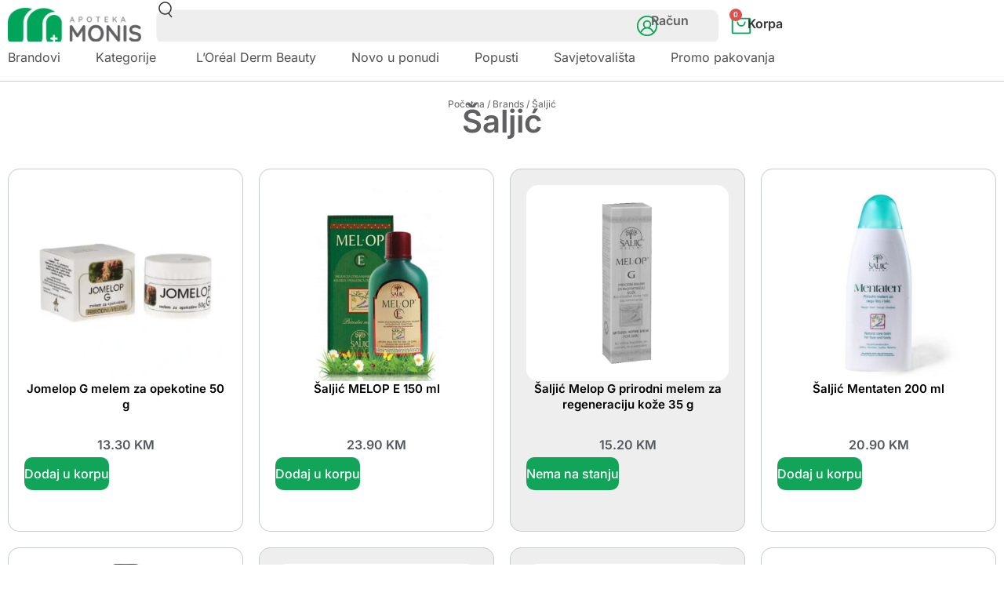

--- FILE ---
content_type: text/html; charset=UTF-8
request_url: https://monis.ba/brand/saljic/
body_size: 44455
content:
<!doctype html>
<html lang="bs-BA" prefix="og: https://ogp.me/ns#">
<head>
	<meta charset="UTF-8">
	<meta name="viewport" content="width=device-width, initial-scale=1">
	<link rel="profile" href="https://gmpg.org/xfn/11">
		<style>img:is([sizes="auto" i], [sizes^="auto," i]) { contain-intrinsic-size: 3000px 1500px }</style>
	
<!-- Search Engine Optimization by Rank Math PRO - https://rankmath.com/ -->
<title>Šaljić | Apoteka Monis</title>
<meta name="robots" content="follow, index, max-snippet:-1, max-video-preview:-1, max-image-preview:large"/>
<link rel="canonical" href="https://monis.ba/brand/saljic/" />
<meta property="og:locale" content="bs_BA" />
<meta property="og:type" content="article" />
<meta property="og:title" content="Šaljić | Apoteka Monis" />
<meta property="og:url" content="https://monis.ba/brand/saljic/" />
<meta property="og:site_name" content="Apoteka Monis - Online Apoteka" />
<meta property="article:publisher" content="https://www.facebook.com/apotekamonis/" />
<meta name="twitter:card" content="summary_large_image" />
<meta name="twitter:title" content="Šaljić | Apoteka Monis" />
<meta name="twitter:label1" content="Proizvodi" />
<meta name="twitter:data1" content="9" />
<script type="application/ld+json" class="rank-math-schema-pro">{"@context":"https://schema.org","@graph":[{"@type":"Place","@id":"https://monis.ba/#place","geo":{"@type":"GeoCoordinates","latitude":"43.85656903413823","longitude":" 18.405902254126563"},"hasMap":"https://www.google.com/maps/search/?api=1&amp;query=43.85656903413823, 18.405902254126563","address":{"@type":"PostalAddress","streetAddress":"Bulevar Franca Lehara 2 Sprat -1 Alta shopping centar, Sarajevo 71000","addressLocality":"Sarajevo","addressRegion":"Federacija Bosne i Hercegovine, Bosna i Hercegovina","postalCode":"71000","addressCountry":"BA"}},{"@type":"Pharmacy","@id":"https://monis.ba/#organization","name":"Apoteka Monis","url":"https://monis.ba","sameAs":["https://www.facebook.com/apotekamonis/"],"email":"info@monis.ba","address":{"@type":"PostalAddress","streetAddress":"Bulevar Franca Lehara 2 Sprat -1 Alta shopping centar, Sarajevo 71000","addressLocality":"Sarajevo","addressRegion":"Federacija Bosne i Hercegovine, Bosna i Hercegovina","postalCode":"71000","addressCountry":"BA"},"logo":{"@type":"ImageObject","@id":"https://monis.ba/#logo","url":"https://monis.ba/wp-content/uploads/2020/12/Monis-Logo-Web-1.svg","contentUrl":"https://monis.ba/wp-content/uploads/2020/12/Monis-Logo-Web-1.svg","caption":"Apoteka Monis - Online Apoteka","inLanguage":"bs-BA"},"contactPoint":[{"@type":"ContactPoint","telephone":"033 592-520","contactType":"customer support"}],"description":"Apoteka Monis je va\u0161a pouzdana online apoteka u Sarajevu, koja nudi \u0161irok asortiman lijekova na recept i bez recepta, dodataka prehrani, kozmetike i medicinskih pomagala. Brza dostava na ku\u0107nu adresu unutar Sarajeva i okolice, uz stru\u010dne savjete farmaceuta i povoljne cijene. Posjetite monis.ba i naru\u010dite sigurno i jednostavno \u2013 va\u0161a zdravlje je na\u0161a briga.","legalName":"Apoteka Monis","location":{"@id":"https://monis.ba/#place"}},{"@type":"WebSite","@id":"https://monis.ba/#website","url":"https://monis.ba","name":"Apoteka Monis - Online Apoteka","alternateName":"Apoteka Monis - Online Apoteka","publisher":{"@id":"https://monis.ba/#organization"},"inLanguage":"bs-BA"},{"@type":"BreadcrumbList","@id":"https://monis.ba/brand/saljic/#breadcrumb","itemListElement":[{"@type":"ListItem","position":"1","item":{"@id":"https://monis.ba","name":"Home"}},{"@type":"ListItem","position":"2","item":{"@id":"https://monis.ba/brand/saljic/","name":"\u0160alji\u0107"}}]},{"@type":"CollectionPage","@id":"https://monis.ba/brand/saljic/#webpage","url":"https://monis.ba/brand/saljic/","name":"\u0160alji\u0107 | Apoteka Monis","isPartOf":{"@id":"https://monis.ba/#website"},"inLanguage":"bs-BA","breadcrumb":{"@id":"https://monis.ba/brand/saljic/#breadcrumb"}},{"@context":"https://schema.org/","@type":"ItemList","itemListElement":[{"@type":"ListItem","position":"1","item":{"@type":"Product","name":"Jomelop G melem za opekotine 50 g | Apoteka Monis","url":"https://monis.ba/proizvod/jomelop-g-melem-za-opekotine-50-g/","image":[{"@type":"ImageObject","url":"https://monis.ba/wp-content/uploads/2023/10/Jomelop-G-melem-za-opekotine-50-g-.webp","height":"600","width":"600"}],"offers":{"@type":"Offer","price":"13.30","priceCurrency":"BAM","priceValidUntil":"2026-12-31","availability":"https://schema.org/InStock","itemCondition":"NewCondition","url":"https://monis.ba/proizvod/jomelop-g-melem-za-opekotine-50-g/","seller":{"@type":"Organization","@id":"https://monis.ba/","name":"Apoteka Monis - Online Apoteka","url":"https://monis.ba","logo":"https://monis.ba/wp-content/uploads/2020/12/Monis-Logo-Web-1.svg"},"priceSpecification":{"price":"13.3","priceCurrency":"BAM","valueAddedTaxIncluded":"true"}}}},{"@type":"ListItem","position":"2","item":{"@type":"Product","name":"\u0160alji\u0107 MELOP E 150 ml | Apoteka Monis","url":"https://monis.ba/proizvod/saljic-melop-e-150-ml/","image":[{"@type":"ImageObject","url":"https://monis.ba/wp-content/uploads/2021/02/saljic-mel-op-e-150ml-800x800h.jpg","height":"800","width":"800"}],"offers":{"@type":"Offer","price":"23.90","priceCurrency":"BAM","priceValidUntil":"2026-12-31","availability":"https://schema.org/InStock","itemCondition":"NewCondition","url":"https://monis.ba/proizvod/saljic-melop-e-150-ml/","seller":{"@type":"Organization","@id":"https://monis.ba/","name":"Apoteka Monis - Online Apoteka","url":"https://monis.ba","logo":"https://monis.ba/wp-content/uploads/2020/12/Monis-Logo-Web-1.svg"},"priceSpecification":{"price":"23.9","priceCurrency":"BAM","valueAddedTaxIncluded":"true"}}}},{"@type":"ListItem","position":"3","item":{"@type":"Product","name":"\u0160alji\u0107 Melop G prirodni melem za regeneraciju ko\u017ee 35 g | Apoteka Monis","url":"https://monis.ba/proizvod/saljic-melop-g-prirodni-melem-za-regeneraciju-koze-35-g/","image":[{"@type":"ImageObject","url":"https://monis.ba/wp-content/uploads/2024/03/Saljic-Melop-G-prirodni-melem-za-regeneraciju-koze-35-g.webp","height":"800","width":"800"}],"offers":{"@type":"Offer","price":"15.20","priceCurrency":"BAM","priceValidUntil":"2026-12-31","availability":"https://schema.org/OutOfStock","itemCondition":"NewCondition","url":"https://monis.ba/proizvod/saljic-melop-g-prirodni-melem-za-regeneraciju-koze-35-g/","seller":{"@type":"Organization","@id":"https://monis.ba/","name":"Apoteka Monis - Online Apoteka","url":"https://monis.ba","logo":"https://monis.ba/wp-content/uploads/2020/12/Monis-Logo-Web-1.svg"},"priceSpecification":{"price":"15.2","priceCurrency":"BAM","valueAddedTaxIncluded":"true"}}}},{"@type":"ListItem","position":"4","item":{"@type":"Product","name":"\u0160alji\u0107 Mentaten 200 ml | Apoteka Monis","url":"https://monis.ba/proizvod/saljic-mentaten-200-ml/","image":[{"@type":"ImageObject","url":"https://monis.ba/wp-content/uploads/2021/02/Saljic-Mentaten-200-ml-monis.jpg","height":"640","width":"640"}],"offers":{"@type":"Offer","price":"20.90","priceCurrency":"BAM","priceValidUntil":"2026-12-31","availability":"https://schema.org/InStock","itemCondition":"NewCondition","url":"https://monis.ba/proizvod/saljic-mentaten-200-ml/","seller":{"@type":"Organization","@id":"https://monis.ba/","name":"Apoteka Monis - Online Apoteka","url":"https://monis.ba","logo":"https://monis.ba/wp-content/uploads/2020/12/Monis-Logo-Web-1.svg"},"priceSpecification":{"price":"20.9","priceCurrency":"BAM","valueAddedTaxIncluded":"true"}}}},{"@type":"ListItem","position":"5","item":{"@type":"Product","name":"\u0160alji\u0107 Pronasol Kids prirodni losion za sun\u010danje za djecu SPF40 200 ml | Apoteka Monis","url":"https://monis.ba/proizvod/saljic-pronasol-kids-prirodni-losion-za-suncanje-za-djecu-spf40-200-ml/","image":[{"@type":"ImageObject","url":"https://monis.ba/wp-content/uploads/2022/06/IMG_8293.jpeg","height":"1327","width":"1284"}],"offers":{"@type":"Offer","price":"24.90","priceCurrency":"BAM","priceValidUntil":"2026-12-31","availability":"https://schema.org/InStock","itemCondition":"NewCondition","url":"https://monis.ba/proizvod/saljic-pronasol-kids-prirodni-losion-za-suncanje-za-djecu-spf40-200-ml/","seller":{"@type":"Organization","@id":"https://monis.ba/","name":"Apoteka Monis - Online Apoteka","url":"https://monis.ba","logo":"https://monis.ba/wp-content/uploads/2020/12/Monis-Logo-Web-1.svg"},"priceSpecification":{"price":"24.9","priceCurrency":"BAM","valueAddedTaxIncluded":"true"}}}},{"@type":"ListItem","position":"6","item":{"@type":"Product","name":"\u0160alji\u0107 Pronasol Natural Prirodni losion za sun\u010danje 200 ml | Apoteka Monis","url":"https://monis.ba/proizvod/saljic-pronasol-natural-prirodni-losion-za-suncanje-200-ml/","image":[{"@type":"ImageObject","url":"https://monis.ba/wp-content/uploads/2022/07/IMG_8292.jpeg","height":"1264","width":"1284"}],"offers":{"@type":"Offer","price":"16.70","priceCurrency":"BAM","priceValidUntil":"2026-12-31","availability":"https://schema.org/OutOfStock","itemCondition":"NewCondition","url":"https://monis.ba/proizvod/saljic-pronasol-natural-prirodni-losion-za-suncanje-200-ml/","seller":{"@type":"Organization","@id":"https://monis.ba/","name":"Apoteka Monis - Online Apoteka","url":"https://monis.ba","logo":"https://monis.ba/wp-content/uploads/2020/12/Monis-Logo-Web-1.svg"},"priceSpecification":{"price":"16.70","priceCurrency":"BAM","valueAddedTaxIncluded":"true"}}}},{"@type":"ListItem","position":"7","item":{"@type":"Product","name":"\u0160alji\u0107 Pronasol prirodni losion za sun\u010danje SPF 20 200 ml | Apoteka Monis","url":"https://monis.ba/proizvod/saljic-pronasol-prirodni-losion-za-suncanje-spf-20-200-ml/","image":[{"@type":"ImageObject","url":"https://monis.ba/wp-content/uploads/2021/07/pronasol-spf20-losion-za-suncanje-200-ml-0.jpg","height":"800","width":"800"}],"offers":{"@type":"Offer","price":"21.70","priceCurrency":"BAM","priceValidUntil":"2026-12-31","availability":"https://schema.org/OutOfStock","itemCondition":"NewCondition","url":"https://monis.ba/proizvod/saljic-pronasol-prirodni-losion-za-suncanje-spf-20-200-ml/","seller":{"@type":"Organization","@id":"https://monis.ba/","name":"Apoteka Monis - Online Apoteka","url":"https://monis.ba","logo":"https://monis.ba/wp-content/uploads/2020/12/Monis-Logo-Web-1.svg"},"priceSpecification":{"price":"21.7","priceCurrency":"BAM","valueAddedTaxIncluded":"true"}}}},{"@type":"ListItem","position":"8","item":{"@type":"Product","name":"\u0160alji\u0107 Pronasol prirodni losion za sun\u010danje SPF 40 200 ml | Apoteka Monis","url":"https://monis.ba/proizvod/saljic-pronasol-prirodni-losion-za-suncanje-spf-40-200-ml/","image":[{"@type":"ImageObject","url":"https://monis.ba/wp-content/uploads/2021/07/Saljic-Pronasol-prirodni-losion-za-suncanje-SPF-40-200-ml.jpg","height":"800","width":"800"}],"offers":{"@type":"Offer","price":"24.90","priceCurrency":"BAM","priceValidUntil":"2026-12-31","availability":"https://schema.org/InStock","itemCondition":"NewCondition","url":"https://monis.ba/proizvod/saljic-pronasol-prirodni-losion-za-suncanje-spf-40-200-ml/","seller":{"@type":"Organization","@id":"https://monis.ba/","name":"Apoteka Monis - Online Apoteka","url":"https://monis.ba","logo":"https://monis.ba/wp-content/uploads/2020/12/Monis-Logo-Web-1.svg"},"priceSpecification":{"price":"24.9","priceCurrency":"BAM","valueAddedTaxIncluded":"true"}}}},{"@type":"ListItem","position":"9","item":{"@type":"Product","name":"\u0160alji\u0107 Striet 200 ml | Apoteka Monis","url":"https://monis.ba/proizvod/saljic-striet-200-ml/","image":[{"@type":"ImageObject","url":"https://monis.ba/wp-content/uploads/2021/02/Saljic-Striet-200-ml.jpg","height":"512","width":"512"}],"offers":{"@type":"Offer","price":"21.40","priceCurrency":"BAM","priceValidUntil":"2026-12-31","availability":"https://schema.org/OutOfStock","itemCondition":"NewCondition","url":"https://monis.ba/proizvod/saljic-striet-200-ml/","seller":{"@type":"Organization","@id":"https://monis.ba/","name":"Apoteka Monis - Online Apoteka","url":"https://monis.ba","logo":"https://monis.ba/wp-content/uploads/2020/12/Monis-Logo-Web-1.svg"},"priceSpecification":{"price":"21.4","priceCurrency":"BAM","valueAddedTaxIncluded":"true"}}}}]}]}</script>
<!-- /Rank Math WordPress SEO plugin -->

<link rel='dns-prefetch' href='//fonts.googleapis.com' />
<link rel="alternate" type="application/rss+xml" title="Apoteka Monis &raquo; Feed" href="https://monis.ba/feed/" />
<link rel="alternate" type="application/rss+xml" title="Apoteka Monis &raquo; Comments Feed" href="https://monis.ba/comments/feed/" />
<link rel="alternate" type="application/rss+xml" title="Apoteka Monis &raquo; Šaljić Brand Feed" href="https://monis.ba/brand/saljic/feed/" />
<script>
window._wpemojiSettings = {"baseUrl":"https:\/\/s.w.org\/images\/core\/emoji\/16.0.1\/72x72\/","ext":".png","svgUrl":"https:\/\/s.w.org\/images\/core\/emoji\/16.0.1\/svg\/","svgExt":".svg","source":{"concatemoji":"https:\/\/monis.ba\/wp-includes\/js\/wp-emoji-release.min.js?ver=6.8.3"}};
/*! This file is auto-generated */
!function(s,n){var o,i,e;function c(e){try{var t={supportTests:e,timestamp:(new Date).valueOf()};sessionStorage.setItem(o,JSON.stringify(t))}catch(e){}}function p(e,t,n){e.clearRect(0,0,e.canvas.width,e.canvas.height),e.fillText(t,0,0);var t=new Uint32Array(e.getImageData(0,0,e.canvas.width,e.canvas.height).data),a=(e.clearRect(0,0,e.canvas.width,e.canvas.height),e.fillText(n,0,0),new Uint32Array(e.getImageData(0,0,e.canvas.width,e.canvas.height).data));return t.every(function(e,t){return e===a[t]})}function u(e,t){e.clearRect(0,0,e.canvas.width,e.canvas.height),e.fillText(t,0,0);for(var n=e.getImageData(16,16,1,1),a=0;a<n.data.length;a++)if(0!==n.data[a])return!1;return!0}function f(e,t,n,a){switch(t){case"flag":return n(e,"\ud83c\udff3\ufe0f\u200d\u26a7\ufe0f","\ud83c\udff3\ufe0f\u200b\u26a7\ufe0f")?!1:!n(e,"\ud83c\udde8\ud83c\uddf6","\ud83c\udde8\u200b\ud83c\uddf6")&&!n(e,"\ud83c\udff4\udb40\udc67\udb40\udc62\udb40\udc65\udb40\udc6e\udb40\udc67\udb40\udc7f","\ud83c\udff4\u200b\udb40\udc67\u200b\udb40\udc62\u200b\udb40\udc65\u200b\udb40\udc6e\u200b\udb40\udc67\u200b\udb40\udc7f");case"emoji":return!a(e,"\ud83e\udedf")}return!1}function g(e,t,n,a){var r="undefined"!=typeof WorkerGlobalScope&&self instanceof WorkerGlobalScope?new OffscreenCanvas(300,150):s.createElement("canvas"),o=r.getContext("2d",{willReadFrequently:!0}),i=(o.textBaseline="top",o.font="600 32px Arial",{});return e.forEach(function(e){i[e]=t(o,e,n,a)}),i}function t(e){var t=s.createElement("script");t.src=e,t.defer=!0,s.head.appendChild(t)}"undefined"!=typeof Promise&&(o="wpEmojiSettingsSupports",i=["flag","emoji"],n.supports={everything:!0,everythingExceptFlag:!0},e=new Promise(function(e){s.addEventListener("DOMContentLoaded",e,{once:!0})}),new Promise(function(t){var n=function(){try{var e=JSON.parse(sessionStorage.getItem(o));if("object"==typeof e&&"number"==typeof e.timestamp&&(new Date).valueOf()<e.timestamp+604800&&"object"==typeof e.supportTests)return e.supportTests}catch(e){}return null}();if(!n){if("undefined"!=typeof Worker&&"undefined"!=typeof OffscreenCanvas&&"undefined"!=typeof URL&&URL.createObjectURL&&"undefined"!=typeof Blob)try{var e="postMessage("+g.toString()+"("+[JSON.stringify(i),f.toString(),p.toString(),u.toString()].join(",")+"));",a=new Blob([e],{type:"text/javascript"}),r=new Worker(URL.createObjectURL(a),{name:"wpTestEmojiSupports"});return void(r.onmessage=function(e){c(n=e.data),r.terminate(),t(n)})}catch(e){}c(n=g(i,f,p,u))}t(n)}).then(function(e){for(var t in e)n.supports[t]=e[t],n.supports.everything=n.supports.everything&&n.supports[t],"flag"!==t&&(n.supports.everythingExceptFlag=n.supports.everythingExceptFlag&&n.supports[t]);n.supports.everythingExceptFlag=n.supports.everythingExceptFlag&&!n.supports.flag,n.DOMReady=!1,n.readyCallback=function(){n.DOMReady=!0}}).then(function(){return e}).then(function(){var e;n.supports.everything||(n.readyCallback(),(e=n.source||{}).concatemoji?t(e.concatemoji):e.wpemoji&&e.twemoji&&(t(e.twemoji),t(e.wpemoji)))}))}((window,document),window._wpemojiSettings);
</script>
<link rel='stylesheet' id='wpb_wmca_accordion_style-css' href='https://monis.ba/wp-content/plugins/wpb-accordion-menu-or-category/elementor/../assets/css/wpb_wmca_style.css?ver=1.0' media='all' />
<style id='wp-emoji-styles-inline-css'>

	img.wp-smiley, img.emoji {
		display: inline !important;
		border: none !important;
		box-shadow: none !important;
		height: 1em !important;
		width: 1em !important;
		margin: 0 0.07em !important;
		vertical-align: -0.1em !important;
		background: none !important;
		padding: 0 !important;
	}
</style>
<link rel='stylesheet' id='wp-block-library-css' href='https://monis.ba/wp-includes/css/dist/block-library/style.min.css?ver=6.8.3' media='all' />
<style id='global-styles-inline-css'>
:root{--wp--preset--aspect-ratio--square: 1;--wp--preset--aspect-ratio--4-3: 4/3;--wp--preset--aspect-ratio--3-4: 3/4;--wp--preset--aspect-ratio--3-2: 3/2;--wp--preset--aspect-ratio--2-3: 2/3;--wp--preset--aspect-ratio--16-9: 16/9;--wp--preset--aspect-ratio--9-16: 9/16;--wp--preset--color--black: #000000;--wp--preset--color--cyan-bluish-gray: #abb8c3;--wp--preset--color--white: #ffffff;--wp--preset--color--pale-pink: #f78da7;--wp--preset--color--vivid-red: #cf2e2e;--wp--preset--color--luminous-vivid-orange: #ff6900;--wp--preset--color--luminous-vivid-amber: #fcb900;--wp--preset--color--light-green-cyan: #7bdcb5;--wp--preset--color--vivid-green-cyan: #00d084;--wp--preset--color--pale-cyan-blue: #8ed1fc;--wp--preset--color--vivid-cyan-blue: #0693e3;--wp--preset--color--vivid-purple: #9b51e0;--wp--preset--gradient--vivid-cyan-blue-to-vivid-purple: linear-gradient(135deg,rgba(6,147,227,1) 0%,rgb(155,81,224) 100%);--wp--preset--gradient--light-green-cyan-to-vivid-green-cyan: linear-gradient(135deg,rgb(122,220,180) 0%,rgb(0,208,130) 100%);--wp--preset--gradient--luminous-vivid-amber-to-luminous-vivid-orange: linear-gradient(135deg,rgba(252,185,0,1) 0%,rgba(255,105,0,1) 100%);--wp--preset--gradient--luminous-vivid-orange-to-vivid-red: linear-gradient(135deg,rgba(255,105,0,1) 0%,rgb(207,46,46) 100%);--wp--preset--gradient--very-light-gray-to-cyan-bluish-gray: linear-gradient(135deg,rgb(238,238,238) 0%,rgb(169,184,195) 100%);--wp--preset--gradient--cool-to-warm-spectrum: linear-gradient(135deg,rgb(74,234,220) 0%,rgb(151,120,209) 20%,rgb(207,42,186) 40%,rgb(238,44,130) 60%,rgb(251,105,98) 80%,rgb(254,248,76) 100%);--wp--preset--gradient--blush-light-purple: linear-gradient(135deg,rgb(255,206,236) 0%,rgb(152,150,240) 100%);--wp--preset--gradient--blush-bordeaux: linear-gradient(135deg,rgb(254,205,165) 0%,rgb(254,45,45) 50%,rgb(107,0,62) 100%);--wp--preset--gradient--luminous-dusk: linear-gradient(135deg,rgb(255,203,112) 0%,rgb(199,81,192) 50%,rgb(65,88,208) 100%);--wp--preset--gradient--pale-ocean: linear-gradient(135deg,rgb(255,245,203) 0%,rgb(182,227,212) 50%,rgb(51,167,181) 100%);--wp--preset--gradient--electric-grass: linear-gradient(135deg,rgb(202,248,128) 0%,rgb(113,206,126) 100%);--wp--preset--gradient--midnight: linear-gradient(135deg,rgb(2,3,129) 0%,rgb(40,116,252) 100%);--wp--preset--font-size--small: 13px;--wp--preset--font-size--medium: 20px;--wp--preset--font-size--large: 36px;--wp--preset--font-size--x-large: 42px;--wp--preset--spacing--20: 0.44rem;--wp--preset--spacing--30: 0.67rem;--wp--preset--spacing--40: 1rem;--wp--preset--spacing--50: 1.5rem;--wp--preset--spacing--60: 2.25rem;--wp--preset--spacing--70: 3.38rem;--wp--preset--spacing--80: 5.06rem;--wp--preset--shadow--natural: 6px 6px 9px rgba(0, 0, 0, 0.2);--wp--preset--shadow--deep: 12px 12px 50px rgba(0, 0, 0, 0.4);--wp--preset--shadow--sharp: 6px 6px 0px rgba(0, 0, 0, 0.2);--wp--preset--shadow--outlined: 6px 6px 0px -3px rgba(255, 255, 255, 1), 6px 6px rgba(0, 0, 0, 1);--wp--preset--shadow--crisp: 6px 6px 0px rgba(0, 0, 0, 1);}:root { --wp--style--global--content-size: 800px;--wp--style--global--wide-size: 1200px; }:where(body) { margin: 0; }.wp-site-blocks > .alignleft { float: left; margin-right: 2em; }.wp-site-blocks > .alignright { float: right; margin-left: 2em; }.wp-site-blocks > .aligncenter { justify-content: center; margin-left: auto; margin-right: auto; }:where(.wp-site-blocks) > * { margin-block-start: 24px; margin-block-end: 0; }:where(.wp-site-blocks) > :first-child { margin-block-start: 0; }:where(.wp-site-blocks) > :last-child { margin-block-end: 0; }:root { --wp--style--block-gap: 24px; }:root :where(.is-layout-flow) > :first-child{margin-block-start: 0;}:root :where(.is-layout-flow) > :last-child{margin-block-end: 0;}:root :where(.is-layout-flow) > *{margin-block-start: 24px;margin-block-end: 0;}:root :where(.is-layout-constrained) > :first-child{margin-block-start: 0;}:root :where(.is-layout-constrained) > :last-child{margin-block-end: 0;}:root :where(.is-layout-constrained) > *{margin-block-start: 24px;margin-block-end: 0;}:root :where(.is-layout-flex){gap: 24px;}:root :where(.is-layout-grid){gap: 24px;}.is-layout-flow > .alignleft{float: left;margin-inline-start: 0;margin-inline-end: 2em;}.is-layout-flow > .alignright{float: right;margin-inline-start: 2em;margin-inline-end: 0;}.is-layout-flow > .aligncenter{margin-left: auto !important;margin-right: auto !important;}.is-layout-constrained > .alignleft{float: left;margin-inline-start: 0;margin-inline-end: 2em;}.is-layout-constrained > .alignright{float: right;margin-inline-start: 2em;margin-inline-end: 0;}.is-layout-constrained > .aligncenter{margin-left: auto !important;margin-right: auto !important;}.is-layout-constrained > :where(:not(.alignleft):not(.alignright):not(.alignfull)){max-width: var(--wp--style--global--content-size);margin-left: auto !important;margin-right: auto !important;}.is-layout-constrained > .alignwide{max-width: var(--wp--style--global--wide-size);}body .is-layout-flex{display: flex;}.is-layout-flex{flex-wrap: wrap;align-items: center;}.is-layout-flex > :is(*, div){margin: 0;}body .is-layout-grid{display: grid;}.is-layout-grid > :is(*, div){margin: 0;}body{padding-top: 0px;padding-right: 0px;padding-bottom: 0px;padding-left: 0px;}a:where(:not(.wp-element-button)){text-decoration: underline;}:root :where(.wp-element-button, .wp-block-button__link){background-color: #32373c;border-width: 0;color: #fff;font-family: inherit;font-size: inherit;line-height: inherit;padding: calc(0.667em + 2px) calc(1.333em + 2px);text-decoration: none;}.has-black-color{color: var(--wp--preset--color--black) !important;}.has-cyan-bluish-gray-color{color: var(--wp--preset--color--cyan-bluish-gray) !important;}.has-white-color{color: var(--wp--preset--color--white) !important;}.has-pale-pink-color{color: var(--wp--preset--color--pale-pink) !important;}.has-vivid-red-color{color: var(--wp--preset--color--vivid-red) !important;}.has-luminous-vivid-orange-color{color: var(--wp--preset--color--luminous-vivid-orange) !important;}.has-luminous-vivid-amber-color{color: var(--wp--preset--color--luminous-vivid-amber) !important;}.has-light-green-cyan-color{color: var(--wp--preset--color--light-green-cyan) !important;}.has-vivid-green-cyan-color{color: var(--wp--preset--color--vivid-green-cyan) !important;}.has-pale-cyan-blue-color{color: var(--wp--preset--color--pale-cyan-blue) !important;}.has-vivid-cyan-blue-color{color: var(--wp--preset--color--vivid-cyan-blue) !important;}.has-vivid-purple-color{color: var(--wp--preset--color--vivid-purple) !important;}.has-black-background-color{background-color: var(--wp--preset--color--black) !important;}.has-cyan-bluish-gray-background-color{background-color: var(--wp--preset--color--cyan-bluish-gray) !important;}.has-white-background-color{background-color: var(--wp--preset--color--white) !important;}.has-pale-pink-background-color{background-color: var(--wp--preset--color--pale-pink) !important;}.has-vivid-red-background-color{background-color: var(--wp--preset--color--vivid-red) !important;}.has-luminous-vivid-orange-background-color{background-color: var(--wp--preset--color--luminous-vivid-orange) !important;}.has-luminous-vivid-amber-background-color{background-color: var(--wp--preset--color--luminous-vivid-amber) !important;}.has-light-green-cyan-background-color{background-color: var(--wp--preset--color--light-green-cyan) !important;}.has-vivid-green-cyan-background-color{background-color: var(--wp--preset--color--vivid-green-cyan) !important;}.has-pale-cyan-blue-background-color{background-color: var(--wp--preset--color--pale-cyan-blue) !important;}.has-vivid-cyan-blue-background-color{background-color: var(--wp--preset--color--vivid-cyan-blue) !important;}.has-vivid-purple-background-color{background-color: var(--wp--preset--color--vivid-purple) !important;}.has-black-border-color{border-color: var(--wp--preset--color--black) !important;}.has-cyan-bluish-gray-border-color{border-color: var(--wp--preset--color--cyan-bluish-gray) !important;}.has-white-border-color{border-color: var(--wp--preset--color--white) !important;}.has-pale-pink-border-color{border-color: var(--wp--preset--color--pale-pink) !important;}.has-vivid-red-border-color{border-color: var(--wp--preset--color--vivid-red) !important;}.has-luminous-vivid-orange-border-color{border-color: var(--wp--preset--color--luminous-vivid-orange) !important;}.has-luminous-vivid-amber-border-color{border-color: var(--wp--preset--color--luminous-vivid-amber) !important;}.has-light-green-cyan-border-color{border-color: var(--wp--preset--color--light-green-cyan) !important;}.has-vivid-green-cyan-border-color{border-color: var(--wp--preset--color--vivid-green-cyan) !important;}.has-pale-cyan-blue-border-color{border-color: var(--wp--preset--color--pale-cyan-blue) !important;}.has-vivid-cyan-blue-border-color{border-color: var(--wp--preset--color--vivid-cyan-blue) !important;}.has-vivid-purple-border-color{border-color: var(--wp--preset--color--vivid-purple) !important;}.has-vivid-cyan-blue-to-vivid-purple-gradient-background{background: var(--wp--preset--gradient--vivid-cyan-blue-to-vivid-purple) !important;}.has-light-green-cyan-to-vivid-green-cyan-gradient-background{background: var(--wp--preset--gradient--light-green-cyan-to-vivid-green-cyan) !important;}.has-luminous-vivid-amber-to-luminous-vivid-orange-gradient-background{background: var(--wp--preset--gradient--luminous-vivid-amber-to-luminous-vivid-orange) !important;}.has-luminous-vivid-orange-to-vivid-red-gradient-background{background: var(--wp--preset--gradient--luminous-vivid-orange-to-vivid-red) !important;}.has-very-light-gray-to-cyan-bluish-gray-gradient-background{background: var(--wp--preset--gradient--very-light-gray-to-cyan-bluish-gray) !important;}.has-cool-to-warm-spectrum-gradient-background{background: var(--wp--preset--gradient--cool-to-warm-spectrum) !important;}.has-blush-light-purple-gradient-background{background: var(--wp--preset--gradient--blush-light-purple) !important;}.has-blush-bordeaux-gradient-background{background: var(--wp--preset--gradient--blush-bordeaux) !important;}.has-luminous-dusk-gradient-background{background: var(--wp--preset--gradient--luminous-dusk) !important;}.has-pale-ocean-gradient-background{background: var(--wp--preset--gradient--pale-ocean) !important;}.has-electric-grass-gradient-background{background: var(--wp--preset--gradient--electric-grass) !important;}.has-midnight-gradient-background{background: var(--wp--preset--gradient--midnight) !important;}.has-small-font-size{font-size: var(--wp--preset--font-size--small) !important;}.has-medium-font-size{font-size: var(--wp--preset--font-size--medium) !important;}.has-large-font-size{font-size: var(--wp--preset--font-size--large) !important;}.has-x-large-font-size{font-size: var(--wp--preset--font-size--x-large) !important;}
:root :where(.wp-block-pullquote){font-size: 1.5em;line-height: 1.6;}
</style>
<link rel='stylesheet' id='woocommerce-layout-css' href='https://monis.ba/wp-content/plugins/woocommerce/assets/css/woocommerce-layout.css?ver=10.1.2' media='all' />
<link rel='stylesheet' id='woocommerce-smallscreen-css' href='https://monis.ba/wp-content/plugins/woocommerce/assets/css/woocommerce-smallscreen.css?ver=10.1.2' media='only screen and (max-width: 768px)' />
<link rel='stylesheet' id='woocommerce-general-css' href='https://monis.ba/wp-content/plugins/woocommerce/assets/css/woocommerce.css?ver=10.1.2' media='all' />
<style id='woocommerce-inline-inline-css'>
.woocommerce form .form-row .required { visibility: visible; }
</style>
<link rel='stylesheet' id='megamenu-css' href='https://monis.ba/wp-content/uploads/maxmegamenu/style.css?ver=3ae4dd' media='all' />
<link rel='stylesheet' id='dashicons-css' href='https://monis.ba/wp-includes/css/dashicons.min.css?ver=6.8.3' media='all' />
<link rel='stylesheet' id='megamenu-google-fonts-css' href='//fonts.googleapis.com/css?family=Inter%3A400%2C700&#038;ver=6.8.3' media='all' />
<link rel='stylesheet' id='megamenu-genericons-css' href='https://monis.ba/wp-content/plugins/megamenu-pro/icons/genericons/genericons/genericons.css?ver=2.4.4' media='all' />
<link rel='stylesheet' id='megamenu-fontawesome6-css' href='https://monis.ba/wp-content/plugins/megamenu-pro/icons/fontawesome6/css/all.min.css?ver=2.4.4' media='all' />
<link rel='stylesheet' id='woo-variation-swatches-css' href='https://monis.ba/wp-content/plugins/woo-variation-swatches/assets/css/frontend.min.css?ver=1758110533' media='all' />
<style id='woo-variation-swatches-inline-css'>
:root {
--wvs-tick:url("data:image/svg+xml;utf8,%3Csvg filter='drop-shadow(0px 0px 2px rgb(0 0 0 / .8))' xmlns='http://www.w3.org/2000/svg'  viewBox='0 0 30 30'%3E%3Cpath fill='none' stroke='%23ffffff' stroke-linecap='round' stroke-linejoin='round' stroke-width='4' d='M4 16L11 23 27 7'/%3E%3C/svg%3E");

--wvs-cross:url("data:image/svg+xml;utf8,%3Csvg filter='drop-shadow(0px 0px 5px rgb(255 255 255 / .6))' xmlns='http://www.w3.org/2000/svg' width='72px' height='72px' viewBox='0 0 24 24'%3E%3Cpath fill='none' stroke='%23ff0000' stroke-linecap='round' stroke-width='0.6' d='M5 5L19 19M19 5L5 19'/%3E%3C/svg%3E");
--wvs-single-product-item-width:30px;
--wvs-single-product-item-height:30px;
--wvs-single-product-item-font-size:16px}
</style>
<link rel='stylesheet' id='brands-styles-css' href='https://monis.ba/wp-content/plugins/woocommerce/assets/css/brands.css?ver=10.1.2' media='all' />
<link rel='stylesheet' id='hello-elementor-css' href='https://monis.ba/wp-content/themes/hello-elementor/assets/css/reset.css?ver=3.4.4' media='all' />
<link rel='stylesheet' id='hello-elementor-theme-style-css' href='https://monis.ba/wp-content/themes/hello-elementor/assets/css/theme.css?ver=3.4.4' media='all' />
<link rel='stylesheet' id='hello-elementor-header-footer-css' href='https://monis.ba/wp-content/themes/hello-elementor/assets/css/header-footer.css?ver=3.4.4' media='all' />
<link rel='stylesheet' id='mediaelement-css' href='https://monis.ba/wp-includes/js/mediaelement/mediaelementplayer-legacy.min.css?ver=4.2.17' media='all' />
<link rel='stylesheet' id='photoswipe-css' href='https://monis.ba/wp-content/plugins/woocommerce/assets/css/photoswipe/photoswipe.min.css?ver=10.1.2' media='all' />
<link rel='stylesheet' id='photoswipe-default-skin-css' href='https://monis.ba/wp-content/plugins/woocommerce/assets/css/photoswipe/default-skin/default-skin.min.css?ver=10.1.2' media='all' />
<link rel='stylesheet' id='jet-gallery-frontend-css' href='https://monis.ba/wp-content/plugins/jet-woo-product-gallery/assets/css/frontend.css?ver=2.1.21' media='all' />
<link rel='stylesheet' id='jet-gallery-widget-gallery-anchor-nav-css' href='https://monis.ba/wp-content/plugins/jet-woo-product-gallery/assets/css/widgets/gallery-anchor-nav.css?ver=2.1.21' media='all' />
<link rel='stylesheet' id='jet-gallery-widget-gallery-grid-css' href='https://monis.ba/wp-content/plugins/jet-woo-product-gallery/assets/css/widgets/gallery-grid.css?ver=2.1.21' media='all' />
<link rel='stylesheet' id='jet-gallery-widget-gallery-modern-css' href='https://monis.ba/wp-content/plugins/jet-woo-product-gallery/assets/css/widgets/gallery-modern.css?ver=2.1.21' media='all' />
<link rel='stylesheet' id='jet-gallery-widget-gallery-slider-css' href='https://monis.ba/wp-content/plugins/jet-woo-product-gallery/assets/css/widgets/gallery-slider.css?ver=2.1.21' media='all' />
<link rel='stylesheet' id='elementor-frontend-css' href='https://monis.ba/wp-content/uploads/elementor/css/custom-frontend.min.css?ver=1763955108' media='all' />
<style id='elementor-frontend-inline-css'>
.elementor-kit-50799{--e-global-color-primary:#6EC1E4;--e-global-color-secondary:#54595F;--e-global-color-text:#7A7A7A;--e-global-color-accent:#61CE70;--e-global-color-06b772f:#FFFFFF;--e-global-color-380048b:#C1CFCE;--e-global-color-db95398:#12A55A;--e-global-color-afb42b4:#606062;--e-global-color-e588821:#074735;--e-global-color-6598064:#F4F4F4;--e-global-color-835c5d8:#EEEEEE;--e-global-typography-primary-font-family:"Roboto";--e-global-typography-primary-font-weight:600;--e-global-typography-secondary-font-family:"Roboto Slab";--e-global-typography-secondary-font-weight:400;--e-global-typography-text-font-family:"Roboto";--e-global-typography-text-font-weight:400;--e-global-typography-accent-font-family:"Roboto";--e-global-typography-accent-font-weight:500;background-color:var( --e-global-color-06b772f );font-family:"Inter", Sans-serif;}.elementor-kit-50799 e-page-transition{background-color:#FFBC7D;}.elementor-kit-50799 a{font-family:"Inter", Sans-serif;}.elementor-kit-50799 h1{font-family:"Inter", Sans-serif;}.elementor-kit-50799 h2{font-family:"Inter", Sans-serif;}.elementor-kit-50799 h3{font-family:"Inter", Sans-serif;}.elementor-kit-50799 h4{font-family:"Inter", Sans-serif;}.elementor-kit-50799 h5{font-family:"Inter", Sans-serif;}.elementor-kit-50799 h6{font-family:"Inter", Sans-serif;}.elementor-section.elementor-section-boxed > .elementor-container{max-width:1140px;}.e-con{--container-max-width:1140px;}.elementor-widget:not(:last-child){margin-block-end:20px;}.elementor-element{--widgets-spacing:20px 20px;--widgets-spacing-row:20px;--widgets-spacing-column:20px;}{}h1.entry-title{display:var(--page-title-display);}.elementor-lightbox{background-color:var( --e-global-color-06b772f );--lightbox-ui-color:var( --e-global-color-afb42b4 );--lightbox-ui-color-hover:var( --e-global-color-afb42b4 );--lightbox-text-color:var( --e-global-color-afb42b4 );--lightbox-header-icons-size:17px;--lightbox-navigation-icons-size:17px;}.site-header .site-branding{flex-direction:column;align-items:stretch;}.site-header{padding-inline-end:0px;padding-inline-start:0px;}.site-footer .site-branding{flex-direction:column;align-items:stretch;}@media(max-width:1024px){.elementor-section.elementor-section-boxed > .elementor-container{max-width:1024px;}.e-con{--container-max-width:1024px;}}@media(max-width:767px){.elementor-section.elementor-section-boxed > .elementor-container{max-width:767px;}.e-con{--container-max-width:767px;}}/* Start custom CSS *//*LIGHTBOX SJENA*/
.elementor-lightbox .elementor-lightbox-image, .elementor-lightbox .elementor-video-container {
    box-shadow: 0 0 0px rgb(0 0 0 / 30%), 0 0 0px 0px rgb(0 0 0 / 30%) !important;
    border-radius: 20px !important;
}

.elementor-element .swiper-container .elementor-swiper-button svg, .elementor-element .swiper-container~.elementor-swiper-button svg, .elementor-element .swiper .elementor-swiper-button svg, .elementor-element .swiper~.elementor-swiper-button svg, .elementor-lightbox .swiper-container .elementor-swiper-button svg, .elementor-lightbox .swiper-container~.elementor-swiper-button svg, .elementor-lightbox .swiper .elementor-swiper-button svg, .elementor-lightbox .swiper~.elementor-swiper-button svg {
    fill: #606062 !important;
}

.elementor-slideshow__header>svg {
    box-sizing: content-box;
    fill: #606062 !important;
}

.elementor-lightbox .dialog-lightbox-close-button svg, .elementor-lightbox .elementor-swiper-button svg {
    fill: #606062 !important;
}/* End custom CSS */
.elementor-55494 .elementor-element.elementor-element-7c78a45{--display:flex;--flex-direction:row;--container-widget-width:calc( ( 1 - var( --container-widget-flex-grow ) ) * 100% );--container-widget-height:100%;--container-widget-flex-grow:1;--container-widget-align-self:stretch;--flex-wrap-mobile:wrap;--align-items:center;--flex-wrap:wrap;border-style:solid;--border-style:solid;border-width:0px 0px 1px 0px;--border-top-width:0px;--border-right-width:0px;--border-bottom-width:1px;--border-left-width:0px;border-color:var( --e-global-color-380048b );--border-color:var( --e-global-color-380048b );}.elementor-55494 .elementor-element.elementor-element-7c78a45:not(.elementor-motion-effects-element-type-background), .elementor-55494 .elementor-element.elementor-element-7c78a45 > .elementor-motion-effects-container > .elementor-motion-effects-layer{background-color:#FFFFFF;}.elementor-widget-theme-site-logo .widget-image-caption{color:var( --e-global-color-text );font-family:var( --e-global-typography-text-font-family ), Sans-serif;font-weight:var( --e-global-typography-text-font-weight );}.elementor-55494 .elementor-element.elementor-element-765dade{width:var( --container-widget-width, 15% );max-width:15%;--container-widget-width:15%;--container-widget-flex-grow:0;text-align:left;}.elementor-55494 .elementor-element.elementor-element-765dade img{width:170px;}.elementor-widget-search{--e-search-input-color:var( --e-global-color-text );}.elementor-widget-search.e-focus{--e-search-input-color:var( --e-global-color-text );}.elementor-widget-search .elementor-pagination{font-family:var( --e-global-typography-primary-font-family ), Sans-serif;font-weight:var( --e-global-typography-primary-font-weight );}.elementor-55494 .elementor-element.elementor-element-a7556f5 .e-search-input{background-color:var( --e-global-color-835c5d8 );font-family:"Gabarito", Sans-serif;font-size:15px;font-weight:400;letter-spacing:-0.5px;border-style:solid;border-width:01px 0px 01px 01px;border-color:var( --e-global-color-6598064 );border-radius:10px 10px 10px 10px;}.elementor-55494 .elementor-element.elementor-element-a7556f5{width:var( --container-widget-width, 65% );max-width:65%;--container-widget-width:65%;--container-widget-flex-grow:0;--e-search-results-columns:1;--e-search-results-grid-auto-rows:1fr;--e-search-loop-item-equal-height:100%;--e-search-placeholder-color:var( --e-global-color-text );--e-search-input-color:var( --e-global-color-afb42b4 );--e-search-input-padding-block-start:10px;--e-search-input-padding-inline-start:10px;--e-search-input-padding-block-end:10px;--e-search-input-padding-inline-end:10px;--e-search-submit-margin-inline-start:0px;--e-search-results-border-radius:10px 10px 10px 10px;--e-search-input-and-results-gap:5px;--e-search-results-width:919px;--e-search-results-max-height:600px;--e-search-results-inset-inline-start:initial;--e-search-results-inset-inline-end:0;--e-search-results-transform:initial;--e-search-results-column-gap:0px;--e-search-results-row-gap:0px;--e-search-nothing-found-padding-block-start:20px;--e-search-nothing-found-padding-block-end:20px;}.elementor-55494 .elementor-element.elementor-element-a7556f5.elementor-element{--flex-grow:0;--flex-shrink:0;}.elementor-55494 .elementor-element.elementor-element-a7556f5.e-focus{--e-search-input-color:var( --e-global-color-afb42b4 );}.elementor-55494 .elementor-element.elementor-element-a7556f5 .e-search-results-container > div{border-style:solid;border-width:1px 1px 1px 1px;border-color:var( --e-global-color-6598064 );}.elementor-55494 .elementor-element.elementor-element-9c7eb29{--display:flex;--flex-direction:row;--container-widget-width:initial;--container-widget-height:100%;--container-widget-flex-grow:1;--container-widget-align-self:stretch;--flex-wrap-mobile:wrap;--gap:0px 0px;--row-gap:0px;--column-gap:0px;--z-index:1001;}.elementor-55494 .elementor-element.elementor-element-c48271f{--display:flex;--flex-direction:row;--container-widget-width:calc( ( 1 - var( --container-widget-flex-grow ) ) * 100% );--container-widget-height:100%;--container-widget-flex-grow:1;--container-widget-align-self:stretch;--flex-wrap-mobile:wrap;--justify-content:flex-start;--align-items:center;--padding-top:0px;--padding-bottom:0px;--padding-left:0px;--padding-right:0px;}.elementor-widget-icon.elementor-view-stacked .elementor-icon{background-color:var( --e-global-color-primary );}.elementor-widget-icon.elementor-view-framed .elementor-icon, .elementor-widget-icon.elementor-view-default .elementor-icon{color:var( --e-global-color-primary );border-color:var( --e-global-color-primary );}.elementor-widget-icon.elementor-view-framed .elementor-icon, .elementor-widget-icon.elementor-view-default .elementor-icon svg{fill:var( --e-global-color-primary );}.elementor-55494 .elementor-element.elementor-element-0faec2a > .elementor-widget-container{margin:0px 0px -5px 0px;}.elementor-55494 .elementor-element.elementor-element-0faec2a .elementor-icon-wrapper{text-align:center;}.elementor-55494 .elementor-element.elementor-element-0faec2a.elementor-view-stacked .elementor-icon{background-color:var( --e-global-color-db95398 );}.elementor-55494 .elementor-element.elementor-element-0faec2a.elementor-view-framed .elementor-icon, .elementor-55494 .elementor-element.elementor-element-0faec2a.elementor-view-default .elementor-icon{color:var( --e-global-color-db95398 );border-color:var( --e-global-color-db95398 );}.elementor-55494 .elementor-element.elementor-element-0faec2a.elementor-view-framed .elementor-icon, .elementor-55494 .elementor-element.elementor-element-0faec2a.elementor-view-default .elementor-icon svg{fill:var( --e-global-color-db95398 );}.elementor-55494 .elementor-element.elementor-element-0faec2a .elementor-icon{font-size:30px;}.elementor-55494 .elementor-element.elementor-element-0faec2a .elementor-icon svg{height:30px;}.elementor-widget-heading .elementor-heading-title{font-family:var( --e-global-typography-primary-font-family ), Sans-serif;font-weight:var( --e-global-typography-primary-font-weight );color:var( --e-global-color-primary );}.elementor-55494 .elementor-element.elementor-element-09f6238 > .elementor-widget-container{margin:0px 0px 0px -10px;}.elementor-55494 .elementor-element.elementor-element-09f6238 .elementor-heading-title{font-family:"Inter", Sans-serif;font-size:16px;font-weight:600;color:var( --e-global-color-afb42b4 );}.elementor-55494 .elementor-element.elementor-element-fded7ff{--display:flex;--flex-direction:row;--container-widget-width:calc( ( 1 - var( --container-widget-flex-grow ) ) * 100% );--container-widget-height:100%;--container-widget-flex-grow:1;--container-widget-align-self:stretch;--flex-wrap-mobile:wrap;--justify-content:flex-end;--align-items:center;--padding-top:0px;--padding-bottom:0px;--padding-left:0px;--padding-right:0px;}.elementor-widget-woocommerce-menu-cart .elementor-menu-cart__toggle .elementor-button{font-family:var( --e-global-typography-primary-font-family ), Sans-serif;font-weight:var( --e-global-typography-primary-font-weight );}.elementor-widget-woocommerce-menu-cart .elementor-menu-cart__product-name a{font-family:var( --e-global-typography-primary-font-family ), Sans-serif;font-weight:var( --e-global-typography-primary-font-weight );}.elementor-widget-woocommerce-menu-cart .elementor-menu-cart__product-price{font-family:var( --e-global-typography-primary-font-family ), Sans-serif;font-weight:var( --e-global-typography-primary-font-weight );}.elementor-widget-woocommerce-menu-cart .elementor-menu-cart__footer-buttons .elementor-button{font-family:var( --e-global-typography-primary-font-family ), Sans-serif;font-weight:var( --e-global-typography-primary-font-weight );}.elementor-widget-woocommerce-menu-cart .elementor-menu-cart__footer-buttons a.elementor-button--view-cart{font-family:var( --e-global-typography-primary-font-family ), Sans-serif;font-weight:var( --e-global-typography-primary-font-weight );}.elementor-widget-woocommerce-menu-cart .elementor-menu-cart__footer-buttons a.elementor-button--checkout{font-family:var( --e-global-typography-primary-font-family ), Sans-serif;font-weight:var( --e-global-typography-primary-font-weight );}.elementor-widget-woocommerce-menu-cart .woocommerce-mini-cart__empty-message{font-family:var( --e-global-typography-primary-font-family ), Sans-serif;font-weight:var( --e-global-typography-primary-font-weight );}.elementor-55494 .elementor-element.elementor-element-7479310 > .elementor-widget-container{margin:0px -7px -5px 0px;}.elementor-55494 .elementor-element.elementor-element-7479310{--divider-style:solid;--subtotal-divider-style:solid;--elementor-remove-from-cart-button:none;--remove-from-cart-button:block;--toggle-button-icon-color:var( --e-global-color-db95398 );--toggle-button-border-width:0px;--toggle-icon-size:30px;--toggle-icon-padding:0px 0px 0px 0px;--cart-background-color:var( --e-global-color-06b772f );--cart-border-style:none;--cart-close-button-color:var( --e-global-color-380048b );--remove-item-button-color:var( --e-global-color-380048b );--menu-cart-subtotal-color:var( --e-global-color-afb42b4 );--menu-cart-subtotal-text-align:center;--product-variations-color:var( --e-global-color-afb42b4 );--product-price-color:var( --e-global-color-afb42b4 );--divider-color:var( --e-global-color-380048b );--subtotal-divider-color:var( --e-global-color-380048b );--product-divider-gap:15px;--cart-footer-layout:1fr;--products-max-height-sidecart:calc(100vh - 300px);--products-max-height-minicart:calc(100vh - 450px);--cart-footer-buttons-border-radius:10px;--view-cart-button-text-color:#FFFFFF;--view-cart-button-background-color:var( --e-global-color-db95398 );--view-cart-button-hover-background-color:var( --e-global-color-afb42b4 );--view-cart-button-padding:17px 0px 17px 0px;--checkout-button-text-color:#FFFFFF;--checkout-button-background-color:var( --e-global-color-db95398 );--checkout-button-hover-text-color:#FFFFFF;--checkout-button-hover-background-color:var( --e-global-color-afb42b4 );--checkout-button-padding:17px 0px 17px 0px;}.elementor-55494 .elementor-element.elementor-element-7479310 .elementor-menu-cart__subtotal{font-size:16px;font-weight:500;text-transform:uppercase;}.elementor-55494 .elementor-element.elementor-element-7479310 .widget_shopping_cart_content{--subtotal-divider-left-width:0px;--subtotal-divider-right-width:0px;--subtotal-divider-top-width:1px;--subtotal-divider-bottom-width:1px;--subtotal-divider-color:var( --e-global-color-380048b );}.elementor-55494 .elementor-element.elementor-element-7479310 .elementor-menu-cart__product-name a{font-family:"Inter", Sans-serif;font-size:14px;font-weight:500;color:var( --e-global-color-afb42b4 );}.elementor-55494 .elementor-element.elementor-element-7479310 .elementor-menu-cart__product .variation{font-family:"Inter", Sans-serif;font-size:14px;font-weight:500;text-decoration:none;}.elementor-55494 .elementor-element.elementor-element-7479310 .elementor-menu-cart__product-price{font-family:"Inter", Sans-serif;font-size:13px;font-weight:500;text-decoration:none;}.elementor-55494 .elementor-element.elementor-element-7479310 .elementor-menu-cart__product-price .product-quantity{color:var( --e-global-color-afb42b4 );font-family:"Inter", Sans-serif;font-size:13px;font-weight:500;text-decoration:none;}.elementor-55494 .elementor-element.elementor-element-7479310 .elementor-menu-cart__footer-buttons .elementor-button{font-family:"Inter", Sans-serif;font-weight:600;}.elementor-55494 .elementor-element.elementor-element-7479310 .elementor-menu-cart__footer-buttons a.elementor-button--view-cart{font-family:"Inter", Sans-serif;font-weight:600;border-radius:10px 10px 10px 10px;}.elementor-55494 .elementor-element.elementor-element-7479310 .elementor-menu-cart__footer-buttons a.elementor-button--checkout{font-family:"Inter", Sans-serif;font-weight:600;border-radius:10px 10px 10px 10px;}.elementor-55494 .elementor-element.elementor-element-c6092e9{width:var( --container-widget-width, 45px );max-width:45px;--container-widget-width:45px;--container-widget-flex-grow:0;--main-alignment:left;--divider-style:solid;--subtotal-divider-style:solid;--elementor-remove-from-cart-button:none;--remove-from-cart-button:block;--toggle-button-icon-color:var( --e-global-color-db95398 );--toggle-button-border-width:0px;--toggle-icon-size:0px;--toggle-icon-padding:9px 17px 15px 30px;--cart-background-color:var( --e-global-color-06b772f );--cart-border-style:none;--cart-close-button-color:var( --e-global-color-380048b );--remove-item-button-color:var( --e-global-color-380048b );--menu-cart-subtotal-color:var( --e-global-color-afb42b4 );--menu-cart-subtotal-text-align:center;--product-variations-color:var( --e-global-color-afb42b4 );--product-price-color:var( --e-global-color-afb42b4 );--divider-color:var( --e-global-color-380048b );--subtotal-divider-color:var( --e-global-color-380048b );--product-divider-gap:15px;--cart-footer-layout:1fr;--products-max-height-sidecart:calc(100vh - 300px);--products-max-height-minicart:calc(100vh - 450px);--cart-footer-buttons-border-radius:10px;--view-cart-button-text-color:#FFFFFF;--view-cart-button-background-color:var( --e-global-color-db95398 );--view-cart-button-hover-background-color:var( --e-global-color-afb42b4 );--view-cart-button-padding:17px 0px 17px 0px;--checkout-button-text-color:#FFFFFF;--checkout-button-background-color:var( --e-global-color-db95398 );--checkout-button-hover-text-color:#FFFFFF;--checkout-button-hover-background-color:var( --e-global-color-afb42b4 );--checkout-button-padding:17px 0px 17px 0px;}.elementor-55494 .elementor-element.elementor-element-c6092e9 > .elementor-widget-container{margin:0px 0px -32px 0px;padding:0px 0px 0px 0px;}.elementor-55494 .elementor-element.elementor-element-c6092e9 .elementor-menu-cart__subtotal{font-size:16px;font-weight:500;text-transform:uppercase;}.elementor-55494 .elementor-element.elementor-element-c6092e9 .widget_shopping_cart_content{--subtotal-divider-left-width:0px;--subtotal-divider-right-width:0px;--subtotal-divider-top-width:1px;--subtotal-divider-bottom-width:1px;--subtotal-divider-color:var( --e-global-color-380048b );}.elementor-55494 .elementor-element.elementor-element-c6092e9 .elementor-menu-cart__product-name a{font-family:"Inter", Sans-serif;font-size:14px;font-weight:500;color:var( --e-global-color-afb42b4 );}.elementor-55494 .elementor-element.elementor-element-c6092e9 .elementor-menu-cart__product .variation{font-family:"Inter", Sans-serif;font-size:14px;font-weight:500;text-decoration:none;}.elementor-55494 .elementor-element.elementor-element-c6092e9 .elementor-menu-cart__product-price{font-family:"Inter", Sans-serif;font-size:13px;font-weight:500;text-decoration:none;}.elementor-55494 .elementor-element.elementor-element-c6092e9 .elementor-menu-cart__product-price .product-quantity{color:var( --e-global-color-afb42b4 );font-family:"Inter", Sans-serif;font-size:13px;font-weight:500;text-decoration:none;}.elementor-55494 .elementor-element.elementor-element-c6092e9 .elementor-menu-cart__footer-buttons .elementor-button{font-family:"Inter", Sans-serif;font-weight:600;}.elementor-55494 .elementor-element.elementor-element-c6092e9 .elementor-menu-cart__footer-buttons a.elementor-button--view-cart{font-family:"Inter", Sans-serif;font-weight:600;border-radius:10px 10px 10px 10px;}.elementor-55494 .elementor-element.elementor-element-c6092e9 .elementor-menu-cart__footer-buttons a.elementor-button--checkout{font-family:"Inter", Sans-serif;font-weight:600;border-radius:10px 10px 10px 10px;}.elementor-55494 .elementor-element.elementor-element-24fef52 > .elementor-widget-container{margin:-5px 0px 0px -10px;}.elementor-theme-builder-content-area{height:400px;}.elementor-location-header:before, .elementor-location-footer:before{content:"";display:table;clear:both;}@media(max-width:1366px){.elementor-55494 .elementor-element.elementor-element-a7556f5{width:var( --container-widget-width, 610.844px );max-width:610.844px;--container-widget-width:610.844px;--container-widget-flex-grow:0;--e-search-results-width:60vw;}.elementor-55494 .elementor-element.elementor-element-9c7eb29{--padding-top:0px;--padding-bottom:0px;--padding-left:0px;--padding-right:0px;}}@media(max-width:1024px){.elementor-55494 .elementor-element.elementor-element-7c78a45{--align-items:center;--container-widget-width:calc( ( 1 - var( --container-widget-flex-grow ) ) * 100% );}.elementor-55494 .elementor-element.elementor-element-765dade{--container-widget-width:17%;--container-widget-flex-grow:0;width:var( --container-widget-width, 17% );max-width:17%;}.elementor-55494 .elementor-element.elementor-element-765dade img{width:170px;}.elementor-55494 .elementor-element.elementor-element-a7556f5{width:var( --container-widget-width, 52.865vw );max-width:52.865vw;--container-widget-width:52.865vw;--container-widget-flex-grow:0;--e-search-results-width:100vw;--e-search-results-inset-inline-start:50%;--e-search-results-inset-inline-end:initial;--e-search-results-transform:translateX(-50%);}}@media(max-width:767px){.elementor-55494 .elementor-element.elementor-element-7c78a45{--gap:5px 5px;--row-gap:5px;--column-gap:5px;--padding-top:10px;--padding-bottom:10px;--padding-left:10px;--padding-right:5px;}.elementor-55494 .elementor-element.elementor-element-765dade{--container-widget-width:30%;--container-widget-flex-grow:0;width:var( --container-widget-width, 30% );max-width:30%;}.elementor-55494 .elementor-element.elementor-element-765dade img{width:156px;}.elementor-55494 .elementor-element.elementor-element-a7556f5{width:var( --container-widget-width, 34vw );max-width:34vw;--container-widget-width:34vw;--container-widget-flex-grow:0;--e-search-input-padding-block-start:10px;--e-search-input-padding-inline-start:5px;--e-search-input-padding-block-end:10px;--e-search-input-padding-inline-end:2px;--e-search-icon-label-size:20px;--e-search-input-gap:0px;--e-search-results-width:100vw;--e-search-results-max-height:500px;}.elementor-55494 .elementor-element.elementor-element-a7556f5 .e-search-input{font-size:13px;}.elementor-55494 .elementor-element.elementor-element-9c7eb29{--width:17%;--flex-direction:row;--container-widget-width:initial;--container-widget-height:100%;--container-widget-flex-grow:1;--container-widget-align-self:stretch;--flex-wrap-mobile:wrap;--justify-content:flex-start;--gap:0px 0px;--row-gap:0px;--column-gap:0px;--flex-wrap:nowrap;--padding-top:0px;--padding-bottom:0px;--padding-left:0px;--padding-right:0px;}.elementor-55494 .elementor-element.elementor-element-c48271f{--width:50px;--align-items:flex-start;--container-widget-width:calc( ( 1 - var( --container-widget-flex-grow ) ) * 100% );}.elementor-55494 .elementor-element.elementor-element-fded7ff{--width:50px;}.elementor-55494 .elementor-element.elementor-element-24fef52 > .elementor-widget-container{margin:0px -15px 0px 5px;}}@media(min-width:768px){.elementor-55494 .elementor-element.elementor-element-7c78a45{--content-width:1410px;}.elementor-55494 .elementor-element.elementor-element-9c7eb29{--width:17%;}}@media(max-width:1366px) and (min-width:768px){.elementor-55494 .elementor-element.elementor-element-9c7eb29{--width:19%;}}@media(max-width:1024px) and (min-width:768px){.elementor-55494 .elementor-element.elementor-element-9c7eb29{--width:15%;}}/* Start custom CSS for woocommerce-menu-cart, class: .elementor-element-c6092e9 */.elementor-55494 .elementor-element.elementor-element-c6092e9::before{content:'Korpa' !important;
    font-weight: 600 !important;
}/* End custom CSS */
/* Start custom CSS for maxmegamenu, class: .elementor-element-24fef52 *//*CSS ZA AMIROV MENU*/
@media (min-width: 1024px) {
  /* Parent UL: slaži redove jedan ispod drugog i centriraj ih */
  #mega-menu-wrap-max_mega_menu_2 #mega-menu-max_mega_menu_2 li.mega-menu-megamenu > ul.mega-sub-menu {
    display: flex;
    flex-direction: column;   /* <<< ključ: redovi idu vertikalno */
    align-items: center;      /* centriraj svaki red po sredini */
    gap: 0px;                /* razmak između 2 reda (po želji) */
  }

  /* Svaki red: fiksna širina + fallback za responzivnost */
  #mega-menu-wrap-max_mega_menu_2 #mega-menu-max_mega_menu_2 li.mega-menu-megamenu > ul.mega-sub-menu > li.mega-menu-row {
    width: 1420px;
    max-width: 100%;
    margin: 0 auto;
    float: none;
    display: block;
  }
}

/*AMIROVO*/
#mega-menu-wrap-max_mega_menu_2 #mega-menu-max_mega_menu_2 li#mega-menu-item-73026.mega-menu-megamenu > ul.mega-sub-menu {
    background: #eeeeee !important;
}/* End custom CSS */
.elementor-51241 .elementor-element.elementor-element-45b492f{--display:flex;--flex-direction:column;--container-widget-width:100%;--container-widget-height:initial;--container-widget-flex-grow:0;--container-widget-align-self:initial;--flex-wrap-mobile:wrap;--padding-top:0px;--padding-bottom:0px;--padding-left:0px;--padding-right:0px;}.elementor-51241 .elementor-element.elementor-element-808efa9{--display:flex;--flex-direction:row;--container-widget-width:initial;--container-widget-height:100%;--container-widget-flex-grow:1;--container-widget-align-self:stretch;--flex-wrap-mobile:wrap;--gap:20px 20px;--row-gap:20px;--column-gap:20px;--padding-top:50px;--padding-bottom:50px;--padding-left:50px;--padding-right:50px;}.elementor-51241 .elementor-element.elementor-element-808efa9:not(.elementor-motion-effects-element-type-background), .elementor-51241 .elementor-element.elementor-element-808efa9 > .elementor-motion-effects-container > .elementor-motion-effects-layer{background-color:var( --e-global-color-835c5d8 );}.elementor-51241 .elementor-element.elementor-element-ba785a0{--display:flex;--flex-direction:column;--container-widget-width:100%;--container-widget-height:initial;--container-widget-flex-grow:0;--container-widget-align-self:initial;--flex-wrap-mobile:wrap;--gap:10px 10px;--row-gap:10px;--column-gap:10px;--border-radius:20px 20px 20px 20px;--padding-top:20px;--padding-bottom:20px;--padding-left:20px;--padding-right:20px;}.elementor-51241 .elementor-element.elementor-element-ba785a0:not(.elementor-motion-effects-element-type-background), .elementor-51241 .elementor-element.elementor-element-ba785a0 > .elementor-motion-effects-container > .elementor-motion-effects-layer{background-color:#FFFFFF;}.elementor-widget-icon.elementor-view-stacked .elementor-icon{background-color:var( --e-global-color-primary );}.elementor-widget-icon.elementor-view-framed .elementor-icon, .elementor-widget-icon.elementor-view-default .elementor-icon{color:var( --e-global-color-primary );border-color:var( --e-global-color-primary );}.elementor-widget-icon.elementor-view-framed .elementor-icon, .elementor-widget-icon.elementor-view-default .elementor-icon svg{fill:var( --e-global-color-primary );}.elementor-51241 .elementor-element.elementor-element-05d1cb2 > .elementor-widget-container{margin:0px 0px -5px 0px;}.elementor-51241 .elementor-element.elementor-element-05d1cb2 .elementor-icon-wrapper{text-align:left;}.elementor-51241 .elementor-element.elementor-element-05d1cb2.elementor-view-stacked .elementor-icon{background-color:var( --e-global-color-e588821 );}.elementor-51241 .elementor-element.elementor-element-05d1cb2.elementor-view-framed .elementor-icon, .elementor-51241 .elementor-element.elementor-element-05d1cb2.elementor-view-default .elementor-icon{color:var( --e-global-color-e588821 );border-color:var( --e-global-color-e588821 );}.elementor-51241 .elementor-element.elementor-element-05d1cb2.elementor-view-framed .elementor-icon, .elementor-51241 .elementor-element.elementor-element-05d1cb2.elementor-view-default .elementor-icon svg{fill:var( --e-global-color-e588821 );}.elementor-51241 .elementor-element.elementor-element-05d1cb2 .elementor-icon{font-size:40px;}.elementor-51241 .elementor-element.elementor-element-05d1cb2 .elementor-icon svg{height:40px;}.elementor-widget-heading .elementor-heading-title{font-family:var( --e-global-typography-primary-font-family ), Sans-serif;font-weight:var( --e-global-typography-primary-font-weight );color:var( --e-global-color-primary );}.elementor-51241 .elementor-element.elementor-element-fd45634 > .elementor-widget-container{padding:0px 0px 0px 0px;}.elementor-51241 .elementor-element.elementor-element-fd45634{text-align:left;}.elementor-51241 .elementor-element.elementor-element-fd45634 .elementor-heading-title{font-family:"Inter", Sans-serif;font-size:20px;font-weight:700;color:var( --e-global-color-afb42b4 );}.elementor-51241 .elementor-element.elementor-element-ec739b5 > .elementor-widget-container{padding:0px 0px 15px 0px;}.elementor-51241 .elementor-element.elementor-element-ec739b5{text-align:left;}.elementor-51241 .elementor-element.elementor-element-ec739b5 .elementor-heading-title{font-family:"Inter", Sans-serif;font-size:20px;font-weight:700;color:var( --e-global-color-db95398 );}.elementor-widget-icon-list .elementor-icon-list-item:not(:last-child):after{border-color:var( --e-global-color-text );}.elementor-widget-icon-list .elementor-icon-list-icon i{color:var( --e-global-color-primary );}.elementor-widget-icon-list .elementor-icon-list-icon svg{fill:var( --e-global-color-primary );}.elementor-widget-icon-list .elementor-icon-list-item > .elementor-icon-list-text, .elementor-widget-icon-list .elementor-icon-list-item > a{font-family:var( --e-global-typography-text-font-family ), Sans-serif;font-weight:var( --e-global-typography-text-font-weight );}.elementor-widget-icon-list .elementor-icon-list-text{color:var( --e-global-color-secondary );}.elementor-51241 .elementor-element.elementor-element-6929f3c .elementor-icon-list-items:not(.elementor-inline-items) .elementor-icon-list-item:not(:last-child){padding-block-end:calc(10px/2);}.elementor-51241 .elementor-element.elementor-element-6929f3c .elementor-icon-list-items:not(.elementor-inline-items) .elementor-icon-list-item:not(:first-child){margin-block-start:calc(10px/2);}.elementor-51241 .elementor-element.elementor-element-6929f3c .elementor-icon-list-items.elementor-inline-items .elementor-icon-list-item{margin-inline:calc(10px/2);}.elementor-51241 .elementor-element.elementor-element-6929f3c .elementor-icon-list-items.elementor-inline-items{margin-inline:calc(-10px/2);}.elementor-51241 .elementor-element.elementor-element-6929f3c .elementor-icon-list-items.elementor-inline-items .elementor-icon-list-item:after{inset-inline-end:calc(-10px/2);}.elementor-51241 .elementor-element.elementor-element-6929f3c .elementor-icon-list-icon i{color:var( --e-global-color-e588821 );transition:color 0.3s;}.elementor-51241 .elementor-element.elementor-element-6929f3c .elementor-icon-list-icon svg{fill:var( --e-global-color-e588821 );transition:fill 0.3s;}.elementor-51241 .elementor-element.elementor-element-6929f3c{--e-icon-list-icon-size:25px;--icon-vertical-offset:0px;}.elementor-51241 .elementor-element.elementor-element-6929f3c .elementor-icon-list-item > .elementor-icon-list-text, .elementor-51241 .elementor-element.elementor-element-6929f3c .elementor-icon-list-item > a{font-family:"Inter", Sans-serif;font-size:14px;font-weight:600;}.elementor-51241 .elementor-element.elementor-element-6929f3c .elementor-icon-list-text{transition:color 0.3s;}.elementor-51241 .elementor-element.elementor-element-1dde9c3 > .elementor-widget-container{padding:10px 0px 0px 0px;}.elementor-51241 .elementor-element.elementor-element-1dde9c3 .elementor-heading-title{font-family:"Inter", Sans-serif;font-size:14px;font-weight:500;color:var( --e-global-color-afb42b4 );}.elementor-51241 .elementor-element.elementor-element-5201913 .elementor-icon-list-items:not(.elementor-inline-items) .elementor-icon-list-item:not(:last-child){padding-block-end:calc(10px/2);}.elementor-51241 .elementor-element.elementor-element-5201913 .elementor-icon-list-items:not(.elementor-inline-items) .elementor-icon-list-item:not(:first-child){margin-block-start:calc(10px/2);}.elementor-51241 .elementor-element.elementor-element-5201913 .elementor-icon-list-items.elementor-inline-items .elementor-icon-list-item{margin-inline:calc(10px/2);}.elementor-51241 .elementor-element.elementor-element-5201913 .elementor-icon-list-items.elementor-inline-items{margin-inline:calc(-10px/2);}.elementor-51241 .elementor-element.elementor-element-5201913 .elementor-icon-list-items.elementor-inline-items .elementor-icon-list-item:after{inset-inline-end:calc(-10px/2);}.elementor-51241 .elementor-element.elementor-element-5201913 .elementor-icon-list-icon i{color:var( --e-global-color-e588821 );transition:color 0.3s;}.elementor-51241 .elementor-element.elementor-element-5201913 .elementor-icon-list-icon svg{fill:var( --e-global-color-e588821 );transition:fill 0.3s;}.elementor-51241 .elementor-element.elementor-element-5201913{--e-icon-list-icon-size:25px;--icon-vertical-offset:0px;}.elementor-51241 .elementor-element.elementor-element-5201913 .elementor-icon-list-item > .elementor-icon-list-text, .elementor-51241 .elementor-element.elementor-element-5201913 .elementor-icon-list-item > a{font-family:"Inter", Sans-serif;font-size:14px;font-weight:400;}.elementor-51241 .elementor-element.elementor-element-5201913 .elementor-icon-list-text{transition:color 0.3s;}.elementor-51241 .elementor-element.elementor-element-89bb472 > .elementor-widget-container{padding:10px 0px 0px 0px;}.elementor-51241 .elementor-element.elementor-element-89bb472 .elementor-heading-title{font-family:"Inter", Sans-serif;font-size:14px;font-weight:500;color:var( --e-global-color-afb42b4 );}.elementor-51241 .elementor-element.elementor-element-85fcc46 .elementor-icon-list-items:not(.elementor-inline-items) .elementor-icon-list-item:not(:last-child){padding-block-end:calc(10px/2);}.elementor-51241 .elementor-element.elementor-element-85fcc46 .elementor-icon-list-items:not(.elementor-inline-items) .elementor-icon-list-item:not(:first-child){margin-block-start:calc(10px/2);}.elementor-51241 .elementor-element.elementor-element-85fcc46 .elementor-icon-list-items.elementor-inline-items .elementor-icon-list-item{margin-inline:calc(10px/2);}.elementor-51241 .elementor-element.elementor-element-85fcc46 .elementor-icon-list-items.elementor-inline-items{margin-inline:calc(-10px/2);}.elementor-51241 .elementor-element.elementor-element-85fcc46 .elementor-icon-list-items.elementor-inline-items .elementor-icon-list-item:after{inset-inline-end:calc(-10px/2);}.elementor-51241 .elementor-element.elementor-element-85fcc46 .elementor-icon-list-icon i{color:var( --e-global-color-e588821 );transition:color 0.3s;}.elementor-51241 .elementor-element.elementor-element-85fcc46 .elementor-icon-list-icon svg{fill:var( --e-global-color-e588821 );transition:fill 0.3s;}.elementor-51241 .elementor-element.elementor-element-85fcc46{--e-icon-list-icon-size:25px;--icon-vertical-offset:0px;}.elementor-51241 .elementor-element.elementor-element-85fcc46 .elementor-icon-list-item > .elementor-icon-list-text, .elementor-51241 .elementor-element.elementor-element-85fcc46 .elementor-icon-list-item > a{font-family:"Inter", Sans-serif;font-size:14px;font-weight:400;}.elementor-51241 .elementor-element.elementor-element-85fcc46 .elementor-icon-list-text{transition:color 0.3s;}.elementor-51241 .elementor-element.elementor-element-3d36f31 > .elementor-widget-container{padding:10px 0px 0px 0px;}.elementor-51241 .elementor-element.elementor-element-3d36f31 .elementor-heading-title{font-family:"Inter", Sans-serif;font-size:14px;font-weight:500;color:var( --e-global-color-afb42b4 );}.elementor-51241 .elementor-element.elementor-element-815e5db .elementor-icon-list-items:not(.elementor-inline-items) .elementor-icon-list-item:not(:last-child){padding-block-end:calc(10px/2);}.elementor-51241 .elementor-element.elementor-element-815e5db .elementor-icon-list-items:not(.elementor-inline-items) .elementor-icon-list-item:not(:first-child){margin-block-start:calc(10px/2);}.elementor-51241 .elementor-element.elementor-element-815e5db .elementor-icon-list-items.elementor-inline-items .elementor-icon-list-item{margin-inline:calc(10px/2);}.elementor-51241 .elementor-element.elementor-element-815e5db .elementor-icon-list-items.elementor-inline-items{margin-inline:calc(-10px/2);}.elementor-51241 .elementor-element.elementor-element-815e5db .elementor-icon-list-items.elementor-inline-items .elementor-icon-list-item:after{inset-inline-end:calc(-10px/2);}.elementor-51241 .elementor-element.elementor-element-815e5db .elementor-icon-list-icon i{color:var( --e-global-color-e588821 );transition:color 0.3s;}.elementor-51241 .elementor-element.elementor-element-815e5db .elementor-icon-list-icon svg{fill:var( --e-global-color-e588821 );transition:fill 0.3s;}.elementor-51241 .elementor-element.elementor-element-815e5db{--e-icon-list-icon-size:25px;--icon-vertical-offset:0px;}.elementor-51241 .elementor-element.elementor-element-815e5db .elementor-icon-list-item > .elementor-icon-list-text, .elementor-51241 .elementor-element.elementor-element-815e5db .elementor-icon-list-item > a{font-family:"Inter", Sans-serif;font-size:14px;font-weight:400;}.elementor-51241 .elementor-element.elementor-element-815e5db .elementor-icon-list-text{transition:color 0.3s;}.elementor-51241 .elementor-element.elementor-element-747d15e{--grid-template-columns:repeat(0, auto);--grid-column-gap:10px;--grid-row-gap:0px;}.elementor-51241 .elementor-element.elementor-element-747d15e .elementor-widget-container{text-align:left;}.elementor-51241 .elementor-element.elementor-element-747d15e > .elementor-widget-container{padding:20px 0px 0px 0px;}.elementor-51241 .elementor-element.elementor-element-747d15e .elementor-social-icon{background-color:#FFFFFF;--icon-padding:10px;border-style:solid;border-width:1px 1px 1px 1px;border-color:var( --e-global-color-380048b );}.elementor-51241 .elementor-element.elementor-element-747d15e .elementor-social-icon i{color:var( --e-global-color-e588821 );}.elementor-51241 .elementor-element.elementor-element-747d15e .elementor-social-icon svg{fill:var( --e-global-color-e588821 );}.elementor-51241 .elementor-element.elementor-element-747d15e .elementor-icon{border-radius:10px 10px 10px 10px;}.elementor-51241 .elementor-element.elementor-element-9637132{--display:flex;--flex-direction:column;--container-widget-width:100%;--container-widget-height:initial;--container-widget-flex-grow:0;--container-widget-align-self:initial;--flex-wrap-mobile:wrap;--gap:15px 15px;--row-gap:15px;--column-gap:15px;}.elementor-51241 .elementor-element.elementor-element-11effab > .elementor-widget-container{padding:0px 0px 15px 0px;}.elementor-51241 .elementor-element.elementor-element-11effab{text-align:left;}.elementor-51241 .elementor-element.elementor-element-11effab .elementor-heading-title{font-family:"Inter", Sans-serif;font-size:20px;font-weight:700;color:var( --e-global-color-afb42b4 );}.elementor-51241 .elementor-element.elementor-element-849a700 .elementor-heading-title{font-family:"Inter", Sans-serif;font-size:14px;font-weight:500;color:var( --e-global-color-afb42b4 );}.elementor-51241 .elementor-element.elementor-element-cd9784b .elementor-heading-title{font-family:"Inter", Sans-serif;font-size:14px;font-weight:500;color:var( --e-global-color-afb42b4 );}.elementor-51241 .elementor-element.elementor-element-a5f3e08 .elementor-heading-title{font-family:"Inter", Sans-serif;font-size:14px;font-weight:500;color:var( --e-global-color-afb42b4 );}.elementor-51241 .elementor-element.elementor-element-9220052 .elementor-heading-title{font-family:"Inter", Sans-serif;font-size:14px;font-weight:500;color:var( --e-global-color-afb42b4 );}.elementor-51241 .elementor-element.elementor-element-61bd5fd .elementor-heading-title{font-family:"Inter", Sans-serif;font-size:14px;font-weight:500;color:var( --e-global-color-afb42b4 );}.elementor-51241 .elementor-element.elementor-element-b9ac7e2{--display:flex;--flex-direction:column;--container-widget-width:100%;--container-widget-height:initial;--container-widget-flex-grow:0;--container-widget-align-self:initial;--flex-wrap-mobile:wrap;--gap:15px 15px;--row-gap:15px;--column-gap:15px;}.elementor-51241 .elementor-element.elementor-element-1e5cd7e > .elementor-widget-container{padding:0px 0px 15px 0px;}.elementor-51241 .elementor-element.elementor-element-1e5cd7e{text-align:left;}.elementor-51241 .elementor-element.elementor-element-1e5cd7e .elementor-heading-title{font-family:"Inter", Sans-serif;font-size:20px;font-weight:700;color:var( --e-global-color-afb42b4 );}.elementor-51241 .elementor-element.elementor-element-5c726a8 .elementor-heading-title{font-family:"Inter", Sans-serif;font-size:14px;font-weight:500;color:var( --e-global-color-afb42b4 );}.elementor-51241 .elementor-element.elementor-element-4adf6aa .elementor-heading-title{font-family:"Inter", Sans-serif;font-size:14px;font-weight:500;color:var( --e-global-color-afb42b4 );}.elementor-51241 .elementor-element.elementor-element-cd77ffb .elementor-heading-title{font-family:"Inter", Sans-serif;font-size:14px;font-weight:500;color:var( --e-global-color-afb42b4 );}.elementor-51241 .elementor-element.elementor-element-927e602 .elementor-heading-title{font-family:"Inter", Sans-serif;font-size:14px;font-weight:500;color:var( --e-global-color-afb42b4 );}.elementor-51241 .elementor-element.elementor-element-ce9f312 .elementor-heading-title{font-family:"Inter", Sans-serif;font-size:14px;font-weight:500;color:var( --e-global-color-afb42b4 );}.elementor-51241 .elementor-element.elementor-element-f9c6132{--display:flex;--flex-direction:column;--container-widget-width:100%;--container-widget-height:initial;--container-widget-flex-grow:0;--container-widget-align-self:initial;--flex-wrap-mobile:wrap;--justify-content:space-between;--gap:15px 15px;--row-gap:15px;--column-gap:15px;}.elementor-51241 .elementor-element.elementor-element-da7f638{--display:flex;--gap:15px 15px;--row-gap:15px;--column-gap:15px;--padding-top:0px;--padding-bottom:0px;--padding-left:0px;--padding-right:0px;}.elementor-51241 .elementor-element.elementor-element-443cc32 > .elementor-widget-container{padding:0px 0px 15px 0px;}.elementor-51241 .elementor-element.elementor-element-443cc32{text-align:left;}.elementor-51241 .elementor-element.elementor-element-443cc32 .elementor-heading-title{font-family:"Inter", Sans-serif;font-size:20px;font-weight:700;color:var( --e-global-color-afb42b4 );}.elementor-51241 .elementor-element.elementor-element-5037a5e .elementor-heading-title{font-family:"Inter", Sans-serif;font-size:14px;font-weight:500;color:var( --e-global-color-afb42b4 );}.elementor-51241 .elementor-element.elementor-element-f515aaa .elementor-heading-title{font-family:"Inter", Sans-serif;font-size:14px;font-weight:500;color:var( --e-global-color-afb42b4 );}.elementor-51241 .elementor-element.elementor-element-894588a .elementor-heading-title{font-family:"Inter", Sans-serif;font-size:14px;font-weight:500;color:var( --e-global-color-afb42b4 );}.elementor-51241 .elementor-element.elementor-element-8189062 .elementor-heading-title{font-family:"Inter", Sans-serif;font-size:14px;font-weight:500;color:var( --e-global-color-afb42b4 );}.elementor-51241 .elementor-element.elementor-element-519e731{--display:flex;--flex-direction:row;--container-widget-width:calc( ( 1 - var( --container-widget-flex-grow ) ) * 100% );--container-widget-height:100%;--container-widget-flex-grow:1;--container-widget-align-self:stretch;--flex-wrap-mobile:wrap;--align-items:flex-start;--gap:3px 3px;--row-gap:3px;--column-gap:3px;--padding-top:0px;--padding-bottom:0px;--padding-left:0px;--padding-right:0px;}.elementor-widget-image .widget-image-caption{color:var( --e-global-color-text );font-family:var( --e-global-typography-text-font-family ), Sans-serif;font-weight:var( --e-global-typography-text-font-weight );}.elementor-51241 .elementor-element.elementor-element-8c89cd0{width:var( --container-widget-width, 15% );max-width:15%;--container-widget-width:15%;--container-widget-flex-grow:0;}.elementor-51241 .elementor-element.elementor-element-9923668{width:var( --container-widget-width, 15% );max-width:15%;--container-widget-width:15%;--container-widget-flex-grow:0;}.elementor-51241 .elementor-element.elementor-element-56b02e8{width:var( --container-widget-width, 15% );max-width:15%;--container-widget-width:15%;--container-widget-flex-grow:0;}.elementor-51241 .elementor-element.elementor-element-65ee675{width:var( --container-widget-width, 15% );max-width:15%;--container-widget-width:15%;--container-widget-flex-grow:0;}.elementor-51241 .elementor-element.elementor-element-5e1b02d{width:var( --container-widget-width, 15% );max-width:15%;--container-widget-width:15%;--container-widget-flex-grow:0;}.elementor-51241 .elementor-element.elementor-element-52e5dad{width:var( --container-widget-width, 30% );max-width:30%;--container-widget-width:30%;--container-widget-flex-grow:0;}.elementor-51241 .elementor-element.elementor-element-52e5dad > .elementor-widget-container{background-color:#FFFFFF;}.elementor-51241 .elementor-element.elementor-element-dd95fcf{--display:flex;--gap:15px 15px;--row-gap:15px;--column-gap:15px;--padding-top:0px;--padding-bottom:0px;--padding-left:0px;--padding-right:0px;}.elementor-51241 .elementor-element.elementor-element-b6932a3 > .elementor-widget-container{padding:0px 0px 0px 0px;}.elementor-51241 .elementor-element.elementor-element-b6932a3 .elementor-heading-title{font-family:"Inter", Sans-serif;font-size:12px;font-weight:400;line-height:19px;color:var( --e-global-color-afb42b4 );}.elementor-51241 .elementor-element.elementor-element-def8943 .elementor-heading-title{font-family:"Inter", Sans-serif;font-size:12px;font-weight:400;line-height:19px;color:var( --e-global-color-afb42b4 );}.elementor-51241 .elementor-element.elementor-element-1033fa5{--display:flex;--flex-direction:row;--container-widget-width:calc( ( 1 - var( --container-widget-flex-grow ) ) * 100% );--container-widget-height:100%;--container-widget-flex-grow:1;--container-widget-align-self:stretch;--flex-wrap-mobile:wrap;--justify-content:space-between;--align-items:center;border-style:solid;--border-style:solid;border-width:1px 0px 0px 0px;--border-top-width:1px;--border-right-width:0px;--border-bottom-width:0px;--border-left-width:0px;border-color:var( --e-global-color-380048b );--border-color:var( --e-global-color-380048b );--padding-top:15px;--padding-bottom:15px;--padding-left:0px;--padding-right:0px;}.elementor-51241 .elementor-element.elementor-element-1033fa5:not(.elementor-motion-effects-element-type-background), .elementor-51241 .elementor-element.elementor-element-1033fa5 > .elementor-motion-effects-container > .elementor-motion-effects-layer{background-color:var( --e-global-color-835c5d8 );}.elementor-51241 .elementor-element.elementor-element-f7b0430{--display:flex;--flex-direction:row;--container-widget-width:calc( ( 1 - var( --container-widget-flex-grow ) ) * 100% );--container-widget-height:100%;--container-widget-flex-grow:1;--container-widget-align-self:stretch;--flex-wrap-mobile:wrap;--justify-content:center;--align-items:center;--padding-top:0px;--padding-bottom:0px;--padding-left:0px;--padding-right:0px;}.elementor-51241 .elementor-element.elementor-element-7a2f601{width:var( --container-widget-width, 100% );max-width:100%;--container-widget-width:100%;--container-widget-flex-grow:0;text-align:left;}.elementor-51241 .elementor-element.elementor-element-7a2f601 > .elementor-widget-container{background-color:#FFFFFF;padding:10px 10px 10px 10px;border-radius:10px 10px 10px 10px;}.elementor-51241 .elementor-element.elementor-element-7a2f601 img{width:100%;}.elementor-51241 .elementor-element.elementor-element-352c34b .elementor-heading-title{font-family:"Inter", Sans-serif;font-size:14px;font-weight:400;line-height:19px;color:var( --e-global-color-afb42b4 );}.elementor-51241 .elementor-element.elementor-element-c7e7b3c .elementor-heading-title{font-family:"Inter", Sans-serif;font-size:14px;font-weight:400;color:var( --e-global-color-afb42b4 );}.elementor-51241 .elementor-element.elementor-element-0081437{--display:flex;--flex-direction:column;--container-widget-width:100%;--container-widget-height:initial;--container-widget-flex-grow:0;--container-widget-align-self:initial;--flex-wrap-mobile:wrap;--padding-top:0px;--padding-bottom:0px;--padding-left:0px;--padding-right:0px;}.elementor-theme-builder-content-area{height:400px;}.elementor-location-header:before, .elementor-location-footer:before{content:"";display:table;clear:both;}@media(min-width:768px){.elementor-51241 .elementor-element.elementor-element-808efa9{--content-width:1410px;}.elementor-51241 .elementor-element.elementor-element-ba785a0{--width:35%;}.elementor-51241 .elementor-element.elementor-element-9637132{--width:25%;}.elementor-51241 .elementor-element.elementor-element-b9ac7e2{--width:25%;}.elementor-51241 .elementor-element.elementor-element-f9c6132{--width:35%;}.elementor-51241 .elementor-element.elementor-element-1033fa5{--content-width:1410px;}.elementor-51241 .elementor-element.elementor-element-f7b0430{--width:30%;}}@media(max-width:1366px) and (min-width:768px){.elementor-51241 .elementor-element.elementor-element-f7b0430{--width:40%;}}@media(max-width:1024px) and (min-width:768px){.elementor-51241 .elementor-element.elementor-element-ba785a0{--width:100%;}.elementor-51241 .elementor-element.elementor-element-9637132{--width:50%;}.elementor-51241 .elementor-element.elementor-element-b9ac7e2{--width:50%;}.elementor-51241 .elementor-element.elementor-element-f9c6132{--width:100%;}.elementor-51241 .elementor-element.elementor-element-519e731{--width:60%;}.elementor-51241 .elementor-element.elementor-element-f7b0430{--width:75%;}}@media(max-width:1366px){.elementor-51241 .elementor-element.elementor-element-808efa9{--padding-top:50px;--padding-bottom:50px;--padding-left:10px;--padding-right:10px;}}@media(max-width:1024px){.elementor-51241 .elementor-element.elementor-element-808efa9{--gap:0px 0px;--row-gap:0px;--column-gap:0px;--flex-wrap:wrap;}.elementor-51241 .elementor-element.elementor-element-ba785a0{--margin-top:0px;--margin-bottom:20px;--margin-left:0px;--margin-right:0px;}.elementor-51241 .elementor-element.elementor-element-1033fa5{--padding-top:15px;--padding-bottom:15px;--padding-left:15px;--padding-right:15px;}.elementor-51241 .elementor-element.elementor-element-f7b0430{--gap:10px 10px;--row-gap:10px;--column-gap:10px;}}@media(max-width:767px){.elementor-51241 .elementor-element.elementor-element-808efa9{--padding-top:30px;--padding-bottom:30px;--padding-left:0px;--padding-right:0px;}.elementor-51241 .elementor-element.elementor-element-ba785a0{--gap:3px 3px;--row-gap:3px;--column-gap:3px;--margin-top:0px;--margin-bottom:20px;--margin-left:10px;--margin-right:10px;}.elementor-51241 .elementor-element.elementor-element-ec739b5 > .elementor-widget-container{padding:0px 0px 5px 0px;}.elementor-51241 .elementor-element.elementor-element-747d15e > .elementor-widget-container{padding:10px 0px 0px 0px;}.elementor-51241 .elementor-element.elementor-element-11effab > .elementor-widget-container{padding:0px 0px 0px 0px;}.elementor-51241 .elementor-element.elementor-element-1e5cd7e > .elementor-widget-container{padding:0px 0px 0px 0px;}.elementor-51241 .elementor-element.elementor-element-443cc32 > .elementor-widget-container{padding:0px 0px 0px 0px;}.elementor-51241 .elementor-element.elementor-element-519e731{--width:100%;--gap:2px 2px;--row-gap:2px;--column-gap:2px;}.elementor-51241 .elementor-element.elementor-element-52e5dad{--container-widget-width:21%;--container-widget-flex-grow:0;width:var( --container-widget-width, 21% );max-width:21%;}.elementor-51241 .elementor-element.elementor-element-1033fa5{--gap:5px 5px;--row-gap:5px;--column-gap:5px;--padding-top:10px;--padding-bottom:10px;--padding-left:10px;--padding-right:10px;}.elementor-51241 .elementor-element.elementor-element-f7b0430{--justify-content:flex-start;--align-items:flex-start;--container-widget-width:calc( ( 1 - var( --container-widget-flex-grow ) ) * 100% );--padding-top:0px;--padding-bottom:10px;--padding-left:0px;--padding-right:0px;}.elementor-51241 .elementor-element.elementor-element-7a2f601{width:var( --container-widget-width, 30% );max-width:30%;--container-widget-width:30%;--container-widget-flex-grow:0;}.elementor-51241 .elementor-element.elementor-element-7a2f601 img{width:100%;}}
.elementor-50812 .elementor-element.elementor-element-99b0121{--display:flex;--flex-direction:column;--container-widget-width:100%;--container-widget-height:initial;--container-widget-flex-grow:0;--container-widget-align-self:initial;--flex-wrap-mobile:wrap;--gap:15px 15px;--row-gap:15px;--column-gap:15px;--padding-top:020px;--padding-bottom:020px;--padding-left:0px;--padding-right:0px;}.elementor-50812 .elementor-element.elementor-element-99b0121:not(.elementor-motion-effects-element-type-background), .elementor-50812 .elementor-element.elementor-element-99b0121 > .elementor-motion-effects-container > .elementor-motion-effects-layer{background-color:var( --e-global-color-06b772f );}.elementor-50812 .elementor-element.elementor-element-2c4a6d0 > .elementor-widget-container{margin:0px 0px -14px 0px;}.elementor-50812 .elementor-element.elementor-element-2c4a6d0 .woocommerce-breadcrumb{color:var( --e-global-color-afb42b4 );font-family:"Inter", Sans-serif;font-size:12px;text-align:center;}.elementor-50812 .elementor-element.elementor-element-2c4a6d0 .woocommerce-breadcrumb > a{color:var( --e-global-color-afb42b4 );}.elementor-widget-heading .elementor-heading-title{font-family:var( --e-global-typography-primary-font-family ), Sans-serif;font-weight:var( --e-global-typography-primary-font-weight );color:var( --e-global-color-primary );}.elementor-50812 .elementor-element.elementor-element-75eab23 > .elementor-widget-container{margin:-5px 0px 0px 0px;}.elementor-50812 .elementor-element.elementor-element-75eab23{text-align:center;}.elementor-50812 .elementor-element.elementor-element-75eab23 .elementor-heading-title{font-family:"Inter", Sans-serif;font-size:40px;font-weight:600;color:var( --e-global-color-afb42b4 );}.elementor-50812 .elementor-element.elementor-element-f382b5f{--display:flex;--flex-direction:column;--container-widget-width:100%;--container-widget-height:initial;--container-widget-flex-grow:0;--container-widget-align-self:initial;--flex-wrap-mobile:wrap;--gap:0px 0px;--row-gap:0px;--column-gap:0px;--margin-top:0px;--margin-bottom:0px;--margin-left:0px;--margin-right:0px;--padding-top:0px;--padding-bottom:0px;--padding-left:0px;--padding-right:0px;}.elementor-50812 .elementor-element.elementor-element-f382b5f:not(.elementor-motion-effects-element-type-background), .elementor-50812 .elementor-element.elementor-element-f382b5f > .elementor-motion-effects-container > .elementor-motion-effects-layer{background-color:var( --e-global-color-06b772f );}.elementor-widget-image .widget-image-caption{color:var( --e-global-color-text );font-family:var( --e-global-typography-text-font-family ), Sans-serif;font-weight:var( --e-global-typography-text-font-weight );}.elementor-50812 .elementor-element.elementor-element-82e8fe8 > .elementor-widget-container{padding:0px 0px 20px 0px;}.elementor-50812 .elementor-element.elementor-element-82e8fe8 img{border-radius:20px 20px 20px 20px;}.elementor-50812 .elementor-element.elementor-element-4d25550 > .elementor-widget-container{padding:0px 0px 20px 0px;}.elementor-50812 .elementor-element.elementor-element-4d25550 img{border-radius:20px 20px 20px 20px;}.elementor-50812 .elementor-element.elementor-element-29b32ff{--display:flex;--flex-direction:row;--container-widget-width:calc( ( 1 - var( --container-widget-flex-grow ) ) * 100% );--container-widget-height:100%;--container-widget-flex-grow:1;--container-widget-align-self:stretch;--flex-wrap-mobile:wrap;--justify-content:flex-start;--align-items:center;--gap:0px 0px;--row-gap:0px;--column-gap:0px;--padding-top:0px;--padding-bottom:0px;--padding-left:0px;--padding-right:0px;}.elementor-50812 .elementor-element.elementor-element-29b32ff:not(.elementor-motion-effects-element-type-background), .elementor-50812 .elementor-element.elementor-element-29b32ff > .elementor-motion-effects-container > .elementor-motion-effects-layer{background-color:var( --e-global-color-06b772f );}.elementor-50812 .elementor-element.elementor-element-5c1cc0b{--display:flex;--flex-direction:row;--container-widget-width:calc( ( 1 - var( --container-widget-flex-grow ) ) * 100% );--container-widget-height:100%;--container-widget-flex-grow:1;--container-widget-align-self:stretch;--flex-wrap-mobile:wrap;--justify-content:space-between;--align-items:flex-start;--gap:0px 0px;--row-gap:0px;--column-gap:0px;--padding-top:0px;--padding-bottom:0px;--padding-left:0px;--padding-right:0px;}.elementor-widget-button .elementor-button{background-color:var( --e-global-color-accent );font-family:var( --e-global-typography-accent-font-family ), Sans-serif;font-weight:var( --e-global-typography-accent-font-weight );}.elementor-50812 .elementor-element.elementor-element-16c0cb2 .elementor-button{background-color:var( --e-global-color-835c5d8 );font-family:"Inter", Sans-serif;font-weight:600;fill:var( --e-global-color-afb42b4 );color:var( --e-global-color-afb42b4 );border-style:solid;border-width:1px 1px 1px 1px;border-color:var( --e-global-color-380048b );border-radius:10px 10px 10px 10px;padding:16px 34px 16px 34px;}.elementor-50812 .elementor-element.elementor-element-16c0cb2 .elementor-button:hover, .elementor-50812 .elementor-element.elementor-element-16c0cb2 .elementor-button:focus{background-color:var( --e-global-color-db95398 );color:#FFFFFF;}.elementor-50812 .elementor-element.elementor-element-16c0cb2 .elementor-button:hover svg, .elementor-50812 .elementor-element.elementor-element-16c0cb2 .elementor-button:focus svg{fill:#FFFFFF;}.elementor-50812 .elementor-element.elementor-element-df849f6{--display:flex;--flex-direction:row;--container-widget-width:initial;--container-widget-height:100%;--container-widget-flex-grow:1;--container-widget-align-self:stretch;--flex-wrap-mobile:wrap;--justify-content:flex-end;--padding-top:0px;--padding-bottom:0px;--padding-left:0px;--padding-right:0px;}.elementor-50812 .elementor-element.elementor-element-83ca138 .elementor-button:hover, .elementor-50812 .elementor-element.elementor-element-83ca138 .elementor-button:focus{background-color:var( --e-global-color-db95398 );color:#FFFFFF;}.elementor-50812 .elementor-element.elementor-element-83ca138 .elementor-button{font-family:"Inter", Sans-serif;font-weight:600;border-style:solid;border-width:1px 1px 1px 1px;border-color:var( --e-global-color-380048b );border-radius:10px 10px 10px 10px;padding:16px 34px 16px 34px;}.elementor-50812 .elementor-element.elementor-element-83ca138 .elementor-button:hover svg, .elementor-50812 .elementor-element.elementor-element-83ca138 .elementor-button:focus svg{fill:#FFFFFF;}.elementor-50812 .elementor-element.elementor-element-033ee85 .elementor-button{background-color:var( --e-global-color-06b772f );font-family:"Inter", Sans-serif;font-weight:600;fill:var( --e-global-color-afb42b4 );color:var( --e-global-color-afb42b4 );border-style:solid;border-width:1px 1px 1px 1px;border-color:var( --e-global-color-380048b );border-radius:10px 10px 10px 10px;padding:16px 34px 16px 34px;}.elementor-50812 .elementor-element.elementor-element-033ee85 .elementor-button:hover, .elementor-50812 .elementor-element.elementor-element-033ee85 .elementor-button:focus{background-color:var( --e-global-color-db95398 );color:#FFFFFF;}.elementor-50812 .elementor-element.elementor-element-033ee85 .elementor-button:hover svg, .elementor-50812 .elementor-element.elementor-element-033ee85 .elementor-button:focus svg{fill:#FFFFFF;}.elementor-50812 .elementor-element.elementor-element-9fc16cc .elementor-button{background-color:var( --e-global-color-06b772f );font-family:"Inter", Sans-serif;font-weight:600;fill:var( --e-global-color-afb42b4 );color:var( --e-global-color-afb42b4 );border-style:solid;border-width:1px 1px 1px 1px;border-color:var( --e-global-color-380048b );border-radius:10px 10px 10px 10px;padding:16px 34px 16px 34px;}.elementor-50812 .elementor-element.elementor-element-9fc16cc .elementor-button:hover, .elementor-50812 .elementor-element.elementor-element-9fc16cc .elementor-button:focus{background-color:var( --e-global-color-db95398 );color:#FFFFFF;}.elementor-50812 .elementor-element.elementor-element-9fc16cc .elementor-button:hover svg, .elementor-50812 .elementor-element.elementor-element-9fc16cc .elementor-button:focus svg{fill:#FFFFFF;}.elementor-50812 .elementor-element.elementor-element-cf75142 .elementor-button{background-color:var( --e-global-color-06b772f );font-family:"Inter", Sans-serif;font-weight:600;fill:var( --e-global-color-afb42b4 );color:var( --e-global-color-afb42b4 );border-style:solid;border-width:1px 1px 1px 1px;border-color:var( --e-global-color-380048b );border-radius:10px 10px 10px 10px;padding:16px 34px 16px 34px;}.elementor-50812 .elementor-element.elementor-element-cf75142 .elementor-button:hover, .elementor-50812 .elementor-element.elementor-element-cf75142 .elementor-button:focus{background-color:var( --e-global-color-db95398 );color:#FFFFFF;}.elementor-50812 .elementor-element.elementor-element-cf75142 .elementor-button:hover svg, .elementor-50812 .elementor-element.elementor-element-cf75142 .elementor-button:focus svg{fill:#FFFFFF;}.elementor-50812 .elementor-element.elementor-element-9ca4375 .elementor-button{background-color:var( --e-global-color-06b772f );font-family:"Inter", Sans-serif;font-weight:600;fill:var( --e-global-color-afb42b4 );color:var( --e-global-color-afb42b4 );border-style:solid;border-width:1px 1px 1px 1px;border-color:var( --e-global-color-380048b );border-radius:10px 10px 10px 10px;padding:16px 34px 16px 34px;}.elementor-50812 .elementor-element.elementor-element-9ca4375 .elementor-button:hover, .elementor-50812 .elementor-element.elementor-element-9ca4375 .elementor-button:focus{background-color:var( --e-global-color-db95398 );color:#FFFFFF;}.elementor-50812 .elementor-element.elementor-element-9ca4375 .elementor-button:hover svg, .elementor-50812 .elementor-element.elementor-element-9ca4375 .elementor-button:focus svg{fill:#FFFFFF;}.elementor-50812 .elementor-element.elementor-element-b7d8743{--display:flex;--flex-direction:column;--container-widget-width:100%;--container-widget-height:initial;--container-widget-flex-grow:0;--container-widget-align-self:initial;--flex-wrap-mobile:wrap;--padding-top:20px;--padding-bottom:50px;--padding-left:0px;--padding-right:0px;}.elementor-50812 .elementor-element.elementor-element-b7d8743:not(.elementor-motion-effects-element-type-background), .elementor-50812 .elementor-element.elementor-element-b7d8743 > .elementor-motion-effects-container > .elementor-motion-effects-layer{background-color:var( --e-global-color-06b772f );}.elementor-widget-loop-grid .elementor-button{background-color:var( --e-global-color-accent );font-family:var( --e-global-typography-accent-font-family ), Sans-serif;font-weight:var( --e-global-typography-accent-font-weight );}.elementor-widget-loop-grid .elementor-pagination{font-family:var( --e-global-typography-secondary-font-family ), Sans-serif;font-weight:var( --e-global-typography-secondary-font-weight );}.elementor-widget-loop-grid .e-load-more-message{font-family:var( --e-global-typography-secondary-font-family ), Sans-serif;font-weight:var( --e-global-typography-secondary-font-weight );}.elementor-50812 .elementor-element.elementor-element-beaeba7{--grid-columns:4;--grid-row-gap:20px;--grid-column-gap:20px;}.elementor-50812 .elementor-element.elementor-element-beaeba7 .elementor-pagination{text-align:center;font-family:"Inter", Sans-serif;font-size:18px;font-weight:600;margin-top:15px;}.elementor-50812 .elementor-element.elementor-element-beaeba7 .elementor-pagination .page-numbers:not(.dots){color:#000000;}.elementor-50812 .elementor-element.elementor-element-beaeba7 .elementor-pagination a.page-numbers:hover{color:var( --e-global-color-db95398 );}.elementor-50812 .elementor-element.elementor-element-beaeba7 .elementor-pagination .page-numbers.current{color:var( --e-global-color-db95398 );}body:not(.rtl) .elementor-50812 .elementor-element.elementor-element-beaeba7 .elementor-pagination .page-numbers:not(:first-child){margin-left:calc( 10px/2 );}body:not(.rtl) .elementor-50812 .elementor-element.elementor-element-beaeba7 .elementor-pagination .page-numbers:not(:last-child){margin-right:calc( 10px/2 );}body.rtl .elementor-50812 .elementor-element.elementor-element-beaeba7 .elementor-pagination .page-numbers:not(:first-child){margin-right:calc( 10px/2 );}body.rtl .elementor-50812 .elementor-element.elementor-element-beaeba7 .elementor-pagination .page-numbers:not(:last-child){margin-left:calc( 10px/2 );}@media(min-width:768px){.elementor-50812 .elementor-element.elementor-element-99b0121{--content-width:1410px;}.elementor-50812 .elementor-element.elementor-element-f382b5f{--content-width:1410px;}.elementor-50812 .elementor-element.elementor-element-29b32ff{--content-width:1410px;}.elementor-50812 .elementor-element.elementor-element-b7d8743{--content-width:1410px;}}@media(max-width:1366px){.elementor-50812 .elementor-element.elementor-element-f382b5f{--padding-top:0px;--padding-bottom:0px;--padding-left:10px;--padding-right:10px;}.elementor-50812 .elementor-element.elementor-element-29b32ff{--padding-top:0px;--padding-bottom:0px;--padding-left:10px;--padding-right:10px;}.elementor-50812 .elementor-element.elementor-element-df849f6{--justify-content:flex-end;}.elementor-50812 .elementor-element.elementor-element-b7d8743{--padding-top:20px;--padding-bottom:50px;--padding-left:10px;--padding-right:10px;}}@media(max-width:1024px){.elementor-50812 .elementor-element.elementor-element-beaeba7{--grid-columns:2;}}@media(max-width:767px){.elementor-50812 .elementor-element.elementor-element-75eab23 .elementor-heading-title{font-size:30px;}.elementor-50812 .elementor-element.elementor-element-29b32ff{--padding-top:20px;--padding-bottom:20px;--padding-left:10px;--padding-right:10px;}.elementor-50812 .elementor-element.elementor-element-16c0cb2{width:100%;max-width:100%;}.elementor-50812 .elementor-element.elementor-element-16c0cb2 .elementor-button .elementor-button-content-wrapper{justify-content:center;}.elementor-50812 .elementor-element.elementor-element-df849f6{--justify-content:center;--align-items:center;--container-widget-width:calc( ( 1 - var( --container-widget-flex-grow ) ) * 100% );--gap:5px 5px;--row-gap:5px;--column-gap:5px;--flex-wrap:wrap;--align-content:flex-end;--padding-top:5px;--padding-bottom:0px;--padding-left:0px;--padding-right:0px;}.elementor-50812 .elementor-element.elementor-element-83ca138 .elementor-button{font-size:14px;padding:12px 12px 12px 12px;}.elementor-50812 .elementor-element.elementor-element-033ee85 .elementor-button{font-size:14px;padding:12px 12px 12px 12px;}.elementor-50812 .elementor-element.elementor-element-9fc16cc .elementor-button{font-size:14px;padding:12px 12px 12px 12px;}.elementor-50812 .elementor-element.elementor-element-cf75142 .elementor-button{font-size:14px;padding:12px 12px 12px 12px;}.elementor-50812 .elementor-element.elementor-element-9ca4375 .elementor-button{font-size:14px;padding:12px 12px 12px 12px;}.elementor-50812 .elementor-element.elementor-element-b7d8743{--padding-top:0px;--padding-bottom:50px;--padding-left:10px;--padding-right:10px;}.elementor-50812 .elementor-element.elementor-element-beaeba7{--grid-columns:2;--grid-row-gap:10px;--grid-column-gap:10px;}}/* Start custom CSS for shortcode, class: .elementor-element-d8eac44 */.cat-desc-centered {
  text-align: center;
}/* End custom CSS */
.elementor-50812 .elementor-element.elementor-element-83ca138 .elementor-button{background-color:#FCF9F4;fill:#606062;color:#606062;}
</style>
<link rel='stylesheet' id='widget-image-css' href='https://monis.ba/wp-content/plugins/elementor/assets/css/widget-image.min.css?ver=3.33.2' media='all' />
<link rel='stylesheet' id='widget-search-css' href='https://monis.ba/wp-content/plugins/elementor-pro/assets/css/widget-search.min.css?ver=3.32.1' media='all' />
<link rel='stylesheet' id='widget-heading-css' href='https://monis.ba/wp-content/plugins/elementor/assets/css/widget-heading.min.css?ver=3.33.2' media='all' />
<link rel='stylesheet' id='widget-woocommerce-menu-cart-css' href='https://monis.ba/wp-content/uploads/elementor/css/custom-pro-widget-woocommerce-menu-cart.min.css?ver=1763955108' media='all' />
<link rel='stylesheet' id='widget-icon-list-css' href='https://monis.ba/wp-content/uploads/elementor/css/custom-widget-icon-list.min.css?ver=1763955108' media='all' />
<link rel='stylesheet' id='widget-social-icons-css' href='https://monis.ba/wp-content/plugins/elementor/assets/css/widget-social-icons.min.css?ver=3.33.2' media='all' />
<link rel='stylesheet' id='e-apple-webkit-css' href='https://monis.ba/wp-content/uploads/elementor/css/custom-apple-webkit.min.css?ver=1763955108' media='all' />
<link rel='stylesheet' id='e-animation-fadeIn-css' href='https://monis.ba/wp-content/plugins/elementor/assets/lib/animations/styles/fadeIn.min.css?ver=3.33.2' media='all' />
<link rel='stylesheet' id='widget-loop-common-css' href='https://monis.ba/wp-content/plugins/elementor-pro/assets/css/widget-loop-common.min.css?ver=3.32.1' media='all' />
<link rel='stylesheet' id='widget-loop-grid-css' href='https://monis.ba/wp-content/uploads/elementor/css/custom-pro-widget-loop-grid.min.css?ver=1763955108' media='all' />
<link rel='stylesheet' id='pwb-styles-frontend-css' href='https://monis.ba/wp-content/plugins/perfect-woocommerce-brands/build/frontend/css/style.css?ver=3.6.0' media='all' />
<link rel='stylesheet' id='hello-elementor-child-style-css' href='https://monis.ba/wp-content/themes/hello-theme-child-master/style.css?ver=2.0.0' media='all' />
<link rel='stylesheet' id='woo_discount_pro_style-css' href='https://monis.ba/wp-content/plugins/woo-discount-rules-pro/Assets/Css/awdr_style.css?ver=2.6.11' media='all' />
<link rel='stylesheet' id='elementor-gf-local-roboto-css' href='https://monis.ba/wp-content/uploads/elementor/google-fonts/css/roboto.css?ver=1740581563' media='all' />
<link rel='stylesheet' id='elementor-gf-local-robotoslab-css' href='https://monis.ba/wp-content/uploads/elementor/google-fonts/css/robotoslab.css?ver=1740581579' media='all' />
<link rel='stylesheet' id='elementor-gf-local-inter-css' href='https://monis.ba/wp-content/uploads/elementor/google-fonts/css/inter.css?ver=1740581609' media='all' />
<link rel='stylesheet' id='elementor-gf-local-gabarito-css' href='https://monis.ba/wp-content/uploads/elementor/google-fonts/css/gabarito.css?ver=1740581728' media='all' />
<script src="https://monis.ba/wp-includes/js/jquery/jquery.min.js?ver=3.7.1" id="jquery-core-js"></script>
<script src="https://monis.ba/wp-includes/js/jquery/jquery-migrate.min.js?ver=3.4.1" id="jquery-migrate-js"></script>
<script src="https://monis.ba/wp-content/plugins/woocommerce/assets/js/jquery-blockui/jquery.blockUI.min.js?ver=2.7.0-wc.10.1.2" id="jquery-blockui-js" data-wp-strategy="defer"></script>
<script id="wc-add-to-cart-js-extra">
var wc_add_to_cart_params = {"ajax_url":"\/wp-admin\/admin-ajax.php","wc_ajax_url":"\/?wc-ajax=%%endpoint%%","i18n_view_cart":"Vidi korpu","cart_url":"https:\/\/monis.ba\/korpa\/","is_cart":"","cart_redirect_after_add":"no"};
</script>
<script src="https://monis.ba/wp-content/plugins/woocommerce/assets/js/frontend/add-to-cart.min.js?ver=10.1.2" id="wc-add-to-cart-js" defer data-wp-strategy="defer"></script>
<script src="https://monis.ba/wp-content/plugins/woocommerce/assets/js/js-cookie/js.cookie.min.js?ver=2.1.4-wc.10.1.2" id="js-cookie-js" defer data-wp-strategy="defer"></script>
<script id="woocommerce-js-extra">
var woocommerce_params = {"ajax_url":"\/wp-admin\/admin-ajax.php","wc_ajax_url":"\/?wc-ajax=%%endpoint%%","i18n_password_show":"Show password","i18n_password_hide":"Hide password"};
</script>
<script src="https://monis.ba/wp-content/plugins/woocommerce/assets/js/frontend/woocommerce.min.js?ver=10.1.2" id="woocommerce-js" defer data-wp-strategy="defer"></script>
<link rel="https://api.w.org/" href="https://monis.ba/wp-json/" /><link rel="alternate" title="JSON" type="application/json" href="https://monis.ba/wp-json/wp/v2/pwb-brand/602" /><link rel="EditURI" type="application/rsd+xml" title="RSD" href="https://monis.ba/xmlrpc.php?rsd" />
<meta name="generator" content="WordPress 6.8.3" />
	<noscript><style>.woocommerce-product-gallery{ opacity: 1 !important; }</style></noscript>
	<meta name="generator" content="Elementor 3.33.2; features: e_font_icon_svg, additional_custom_breakpoints; settings: css_print_method-internal, google_font-enabled, font_display-swap">
<!-- Global site tag (gtag.js) - Google Analytics -->
<script async src="https://www.googletagmanager.com/gtag/js?id=G-T0S22W8LFM"></script>
<script>
  window.dataLayer = window.dataLayer || [];
  function gtag(){dataLayer.push(arguments);}
  gtag('js', new Date());

  gtag('config', 'G-T0S22W8LFM');
</script>

<script>
(function(){
  // Funkcija koja izjednačava visine kolona
  function equalizeParent3() {
    document.querySelectorAll('.mega-menu-row.parent3').forEach(function(row){
      var cols = [].slice.call(row.querySelectorAll('.mega-menu-column.red3'));
      if (!cols.length) return;

      // Reset visina prije mjerenja
      cols.forEach(function(c){ c.style.height = 'auto'; });

      // Izračunaj maksimalnu visinu
      var maxH = 0;
      cols.forEach(function(c){
        var h = c.offsetHeight;
        if (h > maxH) maxH = h;
      });

      // Postavi svima istu visinu
      cols.forEach(function(c){ c.style.height = maxH + 'px'; });
    });
  }

  // Funkcija koja pokreće equalizeParent3 SAMO NA DESKTOPU
  function handleEqualize() {
    if (window.innerWidth >= 1025) {
      equalizeParent3();
    } else {
      // resetuj visine ako korisnik pređe na mobilni ekran
      document.querySelectorAll('.mega-menu-row.parent3 .mega-menu-column.red3')
        .forEach(function(c){ c.style.height = 'auto'; });
    }
  }

  // Kad se DOM učita
  document.addEventListener('DOMContentLoaded', handleEqualize);
  // Na promjenu veličine prozora
  window.addEventListener('resize', function(){ setTimeout(handleEqualize, 100); });

  // Kad se meni otvori (hover, focus ili klik)
  document.addEventListener('mouseenter', function(e){
    if (window.innerWidth >= 1025 && e.target.closest && e.target.closest('.mega-menu-row.parent3')) {
      setTimeout(equalizeParent3, 50);
    }
  }, true);

  document.addEventListener('click', function(e){
    if (window.innerWidth >= 1025 && e.target.closest && e.target.closest('.mega-menu-row.parent3')) {
      setTimeout(equalizeParent3, 50);
    }
  });
})();
</script>

<script>

document.addEventListener('click', function(e) {

    
    var desktopBreakpoint = 1025;
    var width = window.innerWidth || document.documentElement.clientWidth;
    if (width < desktopBreakpoint) {
        return; // na mobitelu ne diramo ništa
    }

    
    var link = e.target.closest('a.mega-menu-link');
    if (!link) return;

    
    var selector = '#mega-menu-wrap-max_mega_menu_2 #mega-menu-max_mega_menu_2 > li.mega-menu-megamenu > ul.mega-sub-menu li.mega-menu-column-standard > a.mega-menu-link, #mega-menu-wrap-max_mega_menu_2 #mega-menu-max_mega_menu_2 > li.mega-menu-megamenu > ul.mega-sub-menu li.mega-menu-column > ul.mega-sub-menu > li.mega-menu-item > a.mega-menu-link';

    if (!link.matches(selector)) {
        return; // bilo koji drugi link ne diramo
    }

   
    e.preventDefault();
    e.stopPropagation();
    e.stopImmediatePropagation();

    
    var url = link.getAttribute('href');
    if (url && url !== '#') {
        window.location.href = url;
    }

}, true); 
</script>
			<style>
				.e-con.e-parent:nth-of-type(n+4):not(.e-lazyloaded):not(.e-no-lazyload),
				.e-con.e-parent:nth-of-type(n+4):not(.e-lazyloaded):not(.e-no-lazyload) * {
					background-image: none !important;
				}
				@media screen and (max-height: 1024px) {
					.e-con.e-parent:nth-of-type(n+3):not(.e-lazyloaded):not(.e-no-lazyload),
					.e-con.e-parent:nth-of-type(n+3):not(.e-lazyloaded):not(.e-no-lazyload) * {
						background-image: none !important;
					}
				}
				@media screen and (max-height: 640px) {
					.e-con.e-parent:nth-of-type(n+2):not(.e-lazyloaded):not(.e-no-lazyload),
					.e-con.e-parent:nth-of-type(n+2):not(.e-lazyloaded):not(.e-no-lazyload) * {
						background-image: none !important;
					}
				}
			</style>
			<link rel="icon" href="https://monis.ba/wp-content/uploads/2021/02/cropped-favicon-2-32x32.png" sizes="32x32" />
<link rel="icon" href="https://monis.ba/wp-content/uploads/2021/02/cropped-favicon-2-192x192.png" sizes="192x192" />
<link rel="apple-touch-icon" href="https://monis.ba/wp-content/uploads/2021/02/cropped-favicon-2-180x180.png" />
<meta name="msapplication-TileImage" content="https://monis.ba/wp-content/uploads/2021/02/cropped-favicon-2-270x270.png" />
		<style id="wp-custom-css">
			/*debljina fonta menu*/

#mega-menu-wrap-max_mega_menu_2 #mega-menu-max_mega_menu_2 li#mega-menu-item-72922 > a.mega-menu-link
 {
    font-weight: 600 !important;
}

#mega-menu-wrap-max_mega_menu_2 #mega-menu-max_mega_menu_2 > li.mega-menu-megamenu > ul.mega-sub-menu li.mega-menu-column-standard > a.mega-menu-link, #mega-menu-wrap-max_mega_menu_2 #mega-menu-max_mega_menu_2 > li.mega-menu-megamenu > ul.mega-sub-menu li.mega-menu-column > ul.mega-sub-menu > li.mega-menu-item > a.mega-menu-link {
 font-weight: 600 !important;
}

/*mob debljina menija*/
@media only screen and (max-width: 1025px) {
#mega-menu-wrap-max_mega_menu_2 #mega-menu-max_mega_menu_2 li#mega-menu-item-72922 > a.mega-menu-link {
    font-size: 15px !important;
    font-weight: 600 !important;
}
}

/*mod debljina ruba za podmeni dermakozmetika*/
@media only screen and (max-width: 1024px) {
    #mega-menu-wrap-max_mega_menu_2 #mega-menu-max_mega_menu_2 > li.mega-menu-megamenu > ul.mega-sub-menu {
        padding: 0px !important;
    }
}

@media only screen and (min-width: 1025px) {

  .red1 {
    background-color: #ffffff !important;
    border-radius: 20px 20px 0px 0px !important;
    margin-top: 18px !important;
		padding:5px 10px 0px 10px !important;
		margin-bottom: -10px !important;
  }

  .red2 {
    background-color: #ffffff !important;
    border-radius: 0px 0px 20px 20px !important;
    margin-bottom: 18px !important;
		padding: 0px 10px 10px 10px !important;
  }

  .red3 {
    background-color: #ffffff !important;
    border-radius: 20px 20px 20px 20px !important;
    margin-right: 50px !important;
		padding: 10px !important;
  }

  .parent3 {
    margin-bottom: 18px !important;
  }

  /* širine kolona */
  #mega-menu-wrap-max_mega_menu_2 #mega-menu-max_mega_menu_2
    li.mega-menu-megamenu > ul.mega-sub-menu > li.mega-menu-row.parent3
    > ul.mega-sub-menu > li.mega-menu-columns-2-of-12 {
      width: 20.6% !important;
      margin-right: 17px !important;
  }

  /* red4 */
  #mega-menu-wrap-max_mega_menu_2 #mega-menu-max_mega_menu_2
    li.mega-menu-megamenu > ul.mega-sub-menu > li.mega-menu-row
    > ul.mega-sub-menu > li.mega-menu-columns-4-of-12 {
      margin-right: 16px !important;
  }

  /* parent3 kao flex red */
  [id^="mega-menu-wrap-"] [id^="mega-menu-"]
    li.mega-menu-megamenu > ul.mega-sub-menu > li.mega-menu-row.parent3 {
      display: flex !important;
      align-items: stretch !important;
      gap: 10px !important;
      flex-wrap: nowrap !important;
      box-sizing: border-box !important;
  }

  /* red3 kolona kao fleksibilna kartica */
  [id^="mega-menu-wrap-"] [id^="mega-menu-"]
    li.mega-menu-megamenu > ul.mega-sub-menu > li.mega-menu-row.parent3 > .mega-menu-column.red3 {
      float: none !important;
      display: flex !important;
      flex-direction: column !important;
      align-self: stretch !important;
      flex: 0 0 auto !important;
      width: auto !important;
      box-sizing: border-box !important;
      background-color: #f0f0f0 !important;
      border-radius: 20px !important;
      padding: 12px 14px !important;
      overflow: hidden !important;
  }

  /* unutrašnja lista */
  [id^="mega-menu-wrap-"] [id^="mega-menu-"]
    li.mega-menu-megamenu > ul.mega-sub-menu > li.mega-menu-row.parent3 > .mega-menu-column.red3 > ul.mega-sub-menu {
      margin: 0 !important;
      padding: 0 !important;
      display: flex !important;
      flex-direction: column !important;
      width: 100% !important;
      height: 100% !important;
      box-sizing: border-box !important;
  }

  /* stavke unutar liste */
  [id^="mega-menu-wrap-"] [id^="mega-menu-"]
    li.mega-menu-megamenu > ul.mega-sub-menu > li.mega-menu-row.parent3
    > .mega-menu-column.red3 > ul.mega-sub-menu > li.mega-menu-item {
      display: flex !important;
      flex: 0 0 auto !important;
      align-items: flex-start !important;
      box-sizing: border-box !important;
  }

  /* link preko pune širine */
  [id^="mega-menu-wrap-"] [id^="mega-menu-"]
    li.mega-menu-megamenu > ul.mega-sub-menu > li.mega-menu-row.parent3
    > .mega-menu-column.red3 > ul.mega-sub-menu > li.mega-menu-item > a.mega-menu-link {
      display: block !important;
      width: 100% !important;
      height: auto !important;
      background: transparent !important;
      border-radius: 0 !important;
      box-sizing: border-box !important;
  }

  /* ukloni margin */
  .mega-menu-row.parent3 > .mega-menu-column.red3 { margin-right: 0 !important; }
  .red3 { margin-right: 0 !important; }
}

/*VELICINA FOTNA MOBILNA VERZIJA GLAVNI MENU */
@media only screen and (max-width: 1024px) {
	#mega-menu-wrap-max_mega_menu_2 #mega-menu-max_mega_menu_2 > li.mega-menu-item > a.mega-menu-link {
    font-size: 18px !important;
}
}

/*MOBILNI PODMENU VELICINA  FONTA*/
#mega-menu-wrap-max_mega_menu_2 #mega-menu-max_mega_menu_2 > li.mega-menu-megamenu > ul.mega-sub-menu li.mega-menu-column-standard li.mega-menu-item > a.mega-menu-link, #mega-menu-wrap-max_mega_menu_2 #mega-menu-max_mega_menu_2 > li.mega-menu-megamenu > ul.mega-sub-menu li.mega-menu-column > ul.mega-sub-menu > li.mega-menu-item li.mega-menu-item > a.mega-menu-link {
    font-size: 15px !important;
}		</style>
		<style type="text/css">/** Mega Menu CSS: fs **/</style>
</head>
<body class="archive tax-pwb-brand term-saljic term-602 wp-custom-logo wp-embed-responsive wp-theme-hello-elementor wp-child-theme-hello-theme-child-master theme-hello-elementor woocommerce woocommerce-page woocommerce-no-js mega-menu-max-mega-menu-2 woo-variation-swatches wvs-behavior-blur wvs-theme-hello-theme-child-master wvs-show-label wvs-tooltip hello-elementor-default elementor-page-50812 elementor-default elementor-template-full-width elementor-kit-50799">


<a class="skip-link screen-reader-text" href="#content">Skip to content</a>

		<header data-elementor-type="header" data-elementor-id="55494" class="elementor elementor-55494 elementor-location-header" data-elementor-post-type="elementor_library">
			<div class="elementor-element elementor-element-7c78a45 e-flex e-con-boxed e-con e-parent" data-id="7c78a45" data-element_type="container" data-settings="{&quot;background_background&quot;:&quot;classic&quot;}">
					<div class="e-con-inner">
				<div class="elementor-element elementor-element-765dade elementor-widget__width-initial elementor-widget elementor-widget-theme-site-logo elementor-widget-image" data-id="765dade" data-element_type="widget" data-widget_type="theme-site-logo.default">
				<div class="elementor-widget-container">
											<a href="https://monis.ba">
			<img fetchpriority="high" width="1786" height="500" src="https://monis.ba/wp-content/uploads/2020/12/Logo-3.png" class="attachment-full size-full wp-image-4828" alt="Apoteka monis logo." srcset="https://monis.ba/wp-content/uploads/2020/12/Logo-3.png 1786w, https://monis.ba/wp-content/uploads/2020/12/Logo-3-300x84.png 300w, https://monis.ba/wp-content/uploads/2020/12/Logo-3-1024x287.png 1024w, https://monis.ba/wp-content/uploads/2020/12/Logo-3-768x215.png 768w, https://monis.ba/wp-content/uploads/2020/12/Logo-3-1536x430.png 1536w, https://monis.ba/wp-content/uploads/2020/12/Logo-3-600x168.png 600w" sizes="(max-width: 1786px) 100vw, 1786px" />				</a>
											</div>
				</div>
				<div class="elementor-element elementor-element-a7556f5 elementor-widget__width-initial elementor-widget-laptop__width-initial elementor-widget-tablet__width-initial elementor-widget-mobile__width-initial elementor-widget elementor-widget-search" data-id="a7556f5" data-element_type="widget" data-settings="{&quot;submit_trigger&quot;:&quot;key_enter&quot;,&quot;live_results&quot;:&quot;yes&quot;,&quot;template_id&quot;:&quot;50864&quot;,&quot;results_is_dropdown_width&quot;:&quot;widget_width&quot;,&quot;minimum_search_characters&quot;:3,&quot;pagination_type_options&quot;:&quot;none&quot;}" data-widget_type="search.default">
				<div class="elementor-widget-container">
							<search class="e-search hidden" role="search">
			<form class="e-search-form" action="https://monis.ba" method="get">

				
				<label class="e-search-label" for="search-a7556f5">
					<span class="elementor-screen-only">
						Search					</span>
					<svg xmlns="http://www.w3.org/2000/svg" viewBox="0 0 24 24" fill="currentColor" stroke="none" width="24" height="24" data-v-4cf98e86="" data-v-5a421c29="" class=""><path fill-rule="evenodd" clip-rule="evenodd" d="M4.75 10.5C4.75 6.77208 7.77208 3.75 11.5 3.75C15.2279 3.75 18.25 6.77208 18.25 10.5C18.25 14.2279 15.2279 17.25 11.5 17.25C7.77208 17.25 4.75 14.2279 4.75 10.5ZM11.5 2.25C6.94365 2.25 3.25 5.94365 3.25 10.5C3.25 15.0563 6.94365 18.75 11.5 18.75C12.9834 18.75 14.3753 18.3585 15.5781 17.6732L19.4143 22.4685L20.5857 21.5315L16.8111 16.8133C18.6082 15.2999 19.75 13.0333 19.75 10.5C19.75 5.94365 16.0563 2.25 11.5 2.25Z"></path></svg>				</label>

				<div class="e-search-input-wrapper">
					<input id="search-a7556f5" placeholder="Pretraga..." class="e-search-input" type="search" name="s" value="" autocomplete="on" role="combobox" aria-autocomplete="list" aria-expanded="false" aria-controls="results-a7556f5" aria-haspopup="listbox">
					<svg aria-hidden="true" class="e-font-icon-svg e-fas-times" viewBox="0 0 352 512" xmlns="http://www.w3.org/2000/svg"><path d="M242.72 256l100.07-100.07c12.28-12.28 12.28-32.19 0-44.48l-22.24-22.24c-12.28-12.28-32.19-12.28-44.48 0L176 189.28 75.93 89.21c-12.28-12.28-32.19-12.28-44.48 0L9.21 111.45c-12.28 12.28-12.28 32.19 0 44.48L109.28 256 9.21 356.07c-12.28 12.28-12.28 32.19 0 44.48l22.24 22.24c12.28 12.28 32.2 12.28 44.48 0L176 322.72l100.07 100.07c12.28 12.28 32.2 12.28 44.48 0l22.24-22.24c12.28-12.28 12.28-32.19 0-44.48L242.72 256z"></path></svg>									</div>
									<output id="results-a7556f5" class="e-search-results-container hide-loader" aria-live="polite" aria-atomic="true" aria-label="Results for search" tabindex="0">
						<div class="e-search-results"></div>
									<div class="e-search-loader">
				<svg xmlns="http://www.w3.org/2000/svg" viewBox="0 0 28 28">
					<path fill-rule="evenodd" d="M14 .188c.587 0 1.063.475 1.063 1.062V5.5a1.063 1.063 0 0 1-2.126 0V1.25c0-.587.476-1.063 1.063-1.063ZM4.182 4.181a1.063 1.063 0 0 1 1.503 0L8.73 7.228A1.062 1.062 0 1 1 7.228 8.73L4.182 5.685a1.063 1.063 0 0 1 0-1.503Zm19.636 0a1.063 1.063 0 0 1 0 1.503L20.772 8.73a1.062 1.062 0 1 1-1.502-1.502l3.045-3.046a1.063 1.063 0 0 1 1.503 0ZM.188 14c0-.587.475-1.063 1.062-1.063H5.5a1.063 1.063 0 0 1 0 2.126H1.25A1.063 1.063 0 0 1 .187 14Zm21.25 0c0-.587.475-1.063 1.062-1.063h4.25a1.063 1.063 0 0 1 0 2.126H22.5A1.063 1.063 0 0 1 21.437 14ZM8.73 19.27a1.062 1.062 0 0 1 0 1.502l-3.045 3.046a1.063 1.063 0 0 1-1.503-1.503l3.046-3.046a1.063 1.063 0 0 1 1.502 0Zm10.54 0a1.063 1.063 0 0 1 1.502 0l3.046 3.045a1.063 1.063 0 0 1-1.503 1.503l-3.046-3.046a1.063 1.063 0 0 1 0-1.502ZM14 21.438c.587 0 1.063.475 1.063 1.062v4.25a1.063 1.063 0 0 1-2.126 0V22.5c0-.587.476-1.063 1.063-1.063Z"/>
				</svg>
			</div>
								</output>
				
				
				<button class="e-search-submit elementor-screen-only " type="submit" aria-label="Search">
					
									</button>
				<input type="hidden" name="e_search_props" value="a7556f5-55494">
			</form>
		</search>
						</div>
				</div>
		<div class="elementor-element elementor-element-9c7eb29 e-con-full e-flex e-con e-child" data-id="9c7eb29" data-element_type="container">
		<div class="elementor-element elementor-element-c48271f e-con-full e-flex e-con e-child" data-id="c48271f" data-element_type="container">
				<div class="elementor-element elementor-element-0faec2a racunclass elementor-view-default elementor-widget elementor-widget-icon" data-id="0faec2a" data-element_type="widget" data-widget_type="icon.default">
				<div class="elementor-widget-container">
							<div class="elementor-icon-wrapper">
			<a class="elementor-icon" href="https://monis.ba/moj-racun/">
			<svg xmlns="http://www.w3.org/2000/svg" fill="currentColor" viewBox="0 0 24 24" width="24" height="24" data-v-4cf98e86="" data-v-3ecdb733="" class=""><path fill-rule="evenodd" d="M17.583 19.06A8.962 8.962 0 0 1 12 21a8.962 8.962 0 0 1-5.583-1.94c.22-.703.658-1.544 1.332-2.309.996-1.128 2.429-2.001 4.251-2.001 1.822 0 3.255.873 4.25 2.001.675.765 1.113 1.606 1.333 2.309Zm1.18-1.122c-.32-.742-.79-1.501-1.388-2.179a7.537 7.537 0 0 0-2.678-1.964 4.263 4.263 0 1 0-5.376-.007c-1.092.461-1.995 1.176-2.696 1.971a8.319 8.319 0 0 0-1.389 2.179 9 9 0 1 1 13.527 0ZM12 22.5c5.799 0 10.5-4.701 10.5-10.5S17.799 1.5 12 1.5 1.5 6.201 1.5 12 6.201 22.5 12 22.5Zm.013-14.78a2.763 2.763 0 1 0 0 5.526 2.763 2.763 0 0 0 0-5.526Z" clip-rule="evenodd"></path></svg>			</a>
		</div>
						</div>
				</div>
				<div class="elementor-element elementor-element-09f6238 elementor-hidden-tablet elementor-hidden-mobile elementor-widget elementor-widget-heading" data-id="09f6238" data-element_type="widget" data-widget_type="heading.default">
				<div class="elementor-widget-container">
					<p class="elementor-heading-title elementor-size-default"><a href="https://monis.ba/moj-racun/">Račun</a></p>				</div>
				</div>
				</div>
		<div class="elementor-element elementor-element-fded7ff e-con-full e-flex e-con e-child" data-id="fded7ff" data-element_type="container">
				<div class="elementor-element elementor-element-7479310 toggle-icon--custom elementor-menu-cart--items-indicator-bubble elementor-menu-cart--cart-type-side-cart elementor-menu-cart--show-remove-button-yes elementor-widget elementor-widget-woocommerce-menu-cart" data-id="7479310" data-element_type="widget" data-settings="{&quot;cart_type&quot;:&quot;side-cart&quot;,&quot;open_cart&quot;:&quot;click&quot;,&quot;automatically_open_cart&quot;:&quot;no&quot;}" data-widget_type="woocommerce-menu-cart.default">
				<div class="elementor-widget-container">
							<div class="elementor-menu-cart__wrapper">
							<div class="elementor-menu-cart__toggle_wrapper">
					<div class="elementor-menu-cart__container elementor-lightbox" aria-hidden="true">
						<div class="elementor-menu-cart__main" aria-hidden="true">
									<div class="elementor-menu-cart__close-button">
					</div>
									<div class="widget_shopping_cart_content">
															</div>
						</div>
					</div>
							<div class="elementor-menu-cart__toggle elementor-button-wrapper">
			<a id="elementor-menu-cart__toggle_button" href="#" class="elementor-menu-cart__toggle_button elementor-button elementor-size-sm" aria-expanded="false">
				<span class="elementor-button-text"><span class="woocommerce-Price-amount amount"><bdi>0.00&nbsp;<span class="woocommerce-Price-currencySymbol">KM</span></bdi></span></span>
				<span class="elementor-button-icon">
					<span class="elementor-button-icon-qty" data-counter="0">0</span>
					<svg xmlns="http://www.w3.org/2000/svg" fill="currentColor" viewBox="0 0 24 24" width="24" height="24" data-v-4cf98e86="" data-v-3ecdb733="" class=""><path d="M20.25 3.75H3.75a1.5 1.5 0 0 0-1.5 1.5v13.5a1.5 1.5 0 0 0 1.5 1.5h16.5a1.5 1.5 0 0 0 1.5-1.5V5.25a1.5 1.5 0 0 0-1.5-1.5Zm0 15H3.75V5.25h16.5v13.5ZM16.5 8.25a4.5 4.5 0 1 1-9 0 .75.75 0 0 1 1.5 0 3 3 0 1 0 6 0 .75.75 0 1 1 1.5 0Z"></path></svg>					<span class="elementor-screen-only">Cart</span>
				</span>
			</a>
		</div>
						</div>
					</div> <!-- close elementor-menu-cart__wrapper -->
						</div>
				</div>
				<div class="elementor-element elementor-element-c6092e9 toggle-icon--custom elementor-menu-cart--items-indicator-none elementor-widget__width-initial elementor-hidden-tablet elementor-hidden-mobile elementor-menu-cart--cart-type-side-cart elementor-menu-cart--show-remove-button-yes elementor-widget elementor-widget-woocommerce-menu-cart" data-id="c6092e9" data-element_type="widget" data-settings="{&quot;cart_type&quot;:&quot;side-cart&quot;,&quot;open_cart&quot;:&quot;click&quot;,&quot;automatically_open_cart&quot;:&quot;no&quot;}" data-widget_type="woocommerce-menu-cart.default">
				<div class="elementor-widget-container">
							<div class="elementor-menu-cart__wrapper">
							<div class="elementor-menu-cart__toggle_wrapper">
					<div class="elementor-menu-cart__container elementor-lightbox" aria-hidden="true">
						<div class="elementor-menu-cart__main" aria-hidden="true">
									<div class="elementor-menu-cart__close-button">
					</div>
									<div class="widget_shopping_cart_content">
															</div>
						</div>
					</div>
							<div class="elementor-menu-cart__toggle elementor-button-wrapper">
			<a id="elementor-menu-cart__toggle_button" href="#" class="elementor-menu-cart__toggle_button elementor-button elementor-size-sm" aria-expanded="false">
				<span class="elementor-button-text"><span class="woocommerce-Price-amount amount"><bdi>0.00&nbsp;<span class="woocommerce-Price-currencySymbol">KM</span></bdi></span></span>
				<span class="elementor-button-icon">
					<span class="elementor-button-icon-qty" data-counter="0">0</span>
										<span class="elementor-screen-only">Cart</span>
				</span>
			</a>
		</div>
						</div>
					</div> <!-- close elementor-menu-cart__wrapper -->
						</div>
				</div>
				</div>
				</div>
				<div class="elementor-element elementor-element-24fef52 elementor-widget elementor-widget-maxmegamenu" data-id="24fef52" data-element_type="widget" data-widget_type="maxmegamenu.default">
				<div class="elementor-widget-container">
					<div id="mega-menu-wrap-max_mega_menu_2" class="mega-menu-wrap"><div class="mega-menu-toggle"><div class="mega-toggle-blocks-left"></div><div class="mega-toggle-blocks-center"></div><div class="mega-toggle-blocks-right"><div class='mega-toggle-block mega-menu-toggle-animated-block mega-toggle-block-1' id='mega-toggle-block-1'><button aria-label="Menu" class="mega-toggle-animated mega-toggle-animated-slider" type="button" aria-expanded="false">
                  <span class="mega-toggle-animated-box">
                    <span class="mega-toggle-animated-inner"></span>
                  </span>
                </button></div></div></div><ul id="mega-menu-max_mega_menu_2" class="mega-menu max-mega-menu mega-menu-horizontal mega-no-js" data-event="hover" data-effect="fade_up" data-effect-speed="200" data-effect-mobile="slide_left" data-effect-speed-mobile="200" data-panel-width="body" data-panel-inner-width="#e-con-inner" data-mobile-force-width="false" data-second-click="go" data-document-click="collapse" data-vertical-behaviour="accordion" data-breakpoint="1024" data-unbind="true" data-mobile-state="collapse_all" data-mobile-direction="vertical" data-hover-intent-timeout="300" data-hover-intent-interval="100" data-overlay-desktop="false" data-overlay-mobile="false"><li class="mega-menu-item mega-menu-item-type-post_type mega-menu-item-object-page mega-align-bottom-left mega-menu-flyout mega-menu-item-72972" id="mega-menu-item-72972"><a class="mega-menu-link" href="https://monis.ba/brandovi/" tabindex="0">Brandovi</a></li><li class="mega-menu-item mega-menu-item-type-custom mega-menu-item-object-custom mega-menu-item-has-children mega-menu-megamenu mega-menu-grid mega-align-bottom-left mega-menu-grid mega-close-after-click mega-disable-link mega-menu-item-73026" id="mega-menu-item-73026"><a class="mega-menu-link" tabindex="0" aria-expanded="false" role="button">Kategorije<span class="mega-indicator" aria-hidden="true"></span></a>
<ul class="mega-sub-menu" role='presentation'>
<li class="mega-menu-row mega-red1 red1" id="mega-menu-73026-0">
	<ul class="mega-sub-menu" style='--columns:12' role='presentation'>
<li class="mega-menu-column mega-menu-columns-12-of-12" style="--columns:12; --span:12" id="mega-menu-73026-0-0">
		<ul class="mega-sub-menu">
<li class="mega-menu-item mega-menu-item-type-taxonomy mega-menu-item-object-product_cat mega-hide-arrow mega-collapse-children mega-menu-item-72922" id="mega-menu-item-72922"><a class="mega-menu-link" href="https://monis.ba/product-category/kozmetika/">Dermokozmetika - Proizvodi za lice i tijelo</a></li>		</ul>
</li>	</ul>
</li><li class="mega-menu-row mega-red2 red2" id="mega-menu-73026-1">
	<ul class="mega-sub-menu" style='--columns:12' role='presentation'>
<li class="mega-menu-column mega-menu-columns-2-of-12" style="--columns:12; --span:2" id="mega-menu-73026-1-0">
		<ul class="mega-sub-menu">
<li class="mega-menu-item mega-menu-item-type-taxonomy mega-menu-item-object-product_cat mega-menu-item-has-children mega-close-after-click mega-collapse-children mega-menu-item-73095" id="mega-menu-item-73095"><a class="mega-menu-link" href="https://monis.ba/product-category/kozmetika/njega-tijela/">Proizvodi za njegu tijela<span class="mega-indicator" aria-hidden="true"></span></a>
			<ul class="mega-sub-menu">
<li class="mega-menu-item mega-menu-item-type-taxonomy mega-menu-item-object-product_cat mega-menu-item-72955" id="mega-menu-item-72955"><a class="mega-menu-link" href="https://monis.ba/product-category/kozmetika/njega-tijela/intimna-njega/">Intimna njega</a></li><li class="mega-menu-item mega-menu-item-type-taxonomy mega-menu-item-object-product_cat mega-menu-item-72951" id="mega-menu-item-72951"><a class="mega-menu-link" href="https://monis.ba/product-category/kozmetika/njega-tijela/dermatitis-osjetljiva-koza-i-iritacije/">Dermatitis, osjetljiva koža i iritacije</a></li><li class="mega-menu-item mega-menu-item-type-taxonomy mega-menu-item-object-product_cat mega-menu-item-72950" id="mega-menu-item-72950"><a class="mega-menu-link" href="https://monis.ba/product-category/kozmetika/njega-tijela/celulit-strije-ucvrscivanje-i-oblikovanje/">Celulit, strije, učvršćivanje i oblikovanje</a></li><li class="mega-menu-item mega-menu-item-type-taxonomy mega-menu-item-object-product_cat mega-menu-item-72952" id="mega-menu-item-72952"><a class="mega-menu-link" href="https://monis.ba/product-category/kozmetika/njega-tijela/dezodoransi/">Dezodoransi</a></li><li class="mega-menu-item mega-menu-item-type-taxonomy mega-menu-item-object-product_cat mega-menu-item-72953" id="mega-menu-item-72953"><a class="mega-menu-link" href="https://monis.ba/product-category/kozmetika/njega-tijela/hidratacija-njega-tijela/">Hidratacija tijela</a></li><li class="mega-menu-item mega-menu-item-type-taxonomy mega-menu-item-object-product_cat mega-menu-item-72954" id="mega-menu-item-72954"><a class="mega-menu-link" href="https://monis.ba/product-category/kozmetika/njega-tijela/higijena-tijela/">Higijena tijela</a></li><li class="mega-menu-item mega-menu-item-type-taxonomy mega-menu-item-object-product_cat mega-menu-item-73136" id="mega-menu-item-73136"><a class="mega-menu-link" href="https://monis.ba/product-category/kozmetika/njega-tijela/njega-noktiju/">Njega noktiju</a></li><li class="mega-menu-item mega-menu-item-type-taxonomy mega-menu-item-object-product_cat mega-menu-item-73137" id="mega-menu-item-73137"><a class="mega-menu-link" href="https://monis.ba/product-category/kozmetika/njega-tijela/njega-ruku/">Njega ruku</a></li><li class="mega-menu-item mega-menu-item-type-taxonomy mega-menu-item-object-product_cat mega-menu-item-73138" id="mega-menu-item-73138"><a class="mega-menu-link" href="https://monis.ba/product-category/kozmetika/njega-tijela/njega-stopala/">Njega stopala</a></li><li class="mega-menu-item mega-menu-item-type-taxonomy mega-menu-item-object-product_cat mega-menu-item-72949" id="mega-menu-item-72949"><a class="mega-menu-link" href="https://monis.ba/product-category/kozmetika/njega-tijela/atopijski-dermatitis/">Atopijski dermatitis</a></li>			</ul>
</li>		</ul>
</li><li class="mega-menu-column mega-menu-columns-2-of-12" style="--columns:12; --span:2" id="mega-menu-73026-1-1">
		<ul class="mega-sub-menu">
<li class="mega-menu-item mega-menu-item-type-taxonomy mega-menu-item-object-product_cat mega-menu-item-has-children mega-collapse-children mega-menu-item-73096" id="mega-menu-item-73096"><a class="mega-menu-link" href="https://monis.ba/product-category/kozmetika/njega-lica/">Proizvodi za njegu lica<span class="mega-indicator" aria-hidden="true"></span></a>
			<ul class="mega-sub-menu">
<li class="mega-menu-item mega-menu-item-type-taxonomy mega-menu-item-object-product_cat mega-menu-item-72947" id="mega-menu-item-72947"><a class="mega-menu-link" href="https://monis.ba/product-category/kozmetika/njega-lica/hidratacija-lica/">Hidratacija lica</a></li><li class="mega-menu-item mega-menu-item-type-taxonomy mega-menu-item-object-product_cat mega-menu-item-72945" id="mega-menu-item-72945"><a class="mega-menu-link" href="https://monis.ba/product-category/kozmetika/njega-lica/ciscenje-lica/">Čišćenje lica</a></li><li class="mega-menu-item mega-menu-item-type-taxonomy mega-menu-item-object-product_cat mega-menu-item-73139" id="mega-menu-item-73139"><a class="mega-menu-link" href="https://monis.ba/product-category/kozmetika/njega-lica/osjetljiva-koza-lica/">Osjetljiva koža lica</a></li><li class="mega-menu-item mega-menu-item-type-taxonomy mega-menu-item-object-product_cat mega-menu-item-72943" id="mega-menu-item-72943"><a class="mega-menu-link" href="https://monis.ba/product-category/kozmetika/njega-lica/anti-age/">Anti-age</a></li><li class="mega-menu-item mega-menu-item-type-taxonomy mega-menu-item-object-product_cat mega-menu-item-73140" id="mega-menu-item-73140"><a class="mega-menu-link" href="https://monis.ba/product-category/kozmetika/njega-lica/serumi-boosteri-i-tonici/">Serumi, boosteri i tonici</a></li><li class="mega-menu-item mega-menu-item-type-taxonomy mega-menu-item-object-product_cat mega-menu-item-72946" id="mega-menu-item-72946"><a class="mega-menu-link" href="https://monis.ba/product-category/kozmetika/njega-lica/crvenilo-lica-i-dermatoze/">Crvenilo lica i dermatoze</a></li><li class="mega-menu-item mega-menu-item-type-taxonomy mega-menu-item-object-product_cat mega-menu-item-73141" id="mega-menu-item-73141"><a class="mega-menu-link" href="https://monis.ba/product-category/kozmetika/njega-lica/njega-usana/">Njega usana</a></li><li class="mega-menu-item mega-menu-item-type-taxonomy mega-menu-item-object-product_cat mega-menu-item-73142" id="mega-menu-item-73142"><a class="mega-menu-link" href="https://monis.ba/product-category/kozmetika/njega-lica/mjesovita-koza/">Mješovita koža</a></li><li class="mega-menu-item mega-menu-item-type-taxonomy mega-menu-item-object-product_cat mega-menu-item-73143" id="mega-menu-item-73143"><a class="mega-menu-link" href="https://monis.ba/product-category/kozmetika/njega-lica/suha-koza-lica/">Suha koža lica</a></li><li class="mega-menu-item mega-menu-item-type-taxonomy mega-menu-item-object-product_cat mega-menu-item-73144" id="mega-menu-item-73144"><a class="mega-menu-link" href="https://monis.ba/product-category/kozmetika/njega-lica/masna-koza-lica-i-akne/">Masna koža lica i akne</a></li><li class="mega-menu-item mega-menu-item-type-taxonomy mega-menu-item-object-product_cat mega-menu-item-73145" id="mega-menu-item-73145"><a class="mega-menu-link" href="https://monis.ba/product-category/kozmetika/njega-lica/maske-i-piling-lica/">Maske i piling lica</a></li><li class="mega-menu-item mega-menu-item-type-taxonomy mega-menu-item-object-product_cat mega-menu-item-73146" id="mega-menu-item-73146"><a class="mega-menu-link" href="https://monis.ba/product-category/kozmetika/njega-lica/njega-oko-ociju/">Njega oko očiju</a></li><li class="mega-menu-item mega-menu-item-type-taxonomy mega-menu-item-object-product_cat mega-menu-item-72948" id="mega-menu-item-72948"><a class="mega-menu-link" href="https://monis.ba/product-category/kozmetika/njega-lica/hiperpigmentacija-nepravilnosti-i-oziljci/">Hiperpigmentacija, nepravilnosti i ožiljci</a></li><li class="mega-menu-item mega-menu-item-type-taxonomy mega-menu-item-object-product_cat mega-menu-item-72944" id="mega-menu-item-72944"><a class="mega-menu-link" href="https://monis.ba/product-category/kozmetika/njega-lica/bb-i-cc-kreme/">BB i CC kreme</a></li>			</ul>
</li>		</ul>
</li><li class="mega-menu-column mega-menu-columns-2-of-12" style="--columns:12; --span:2" id="mega-menu-73026-1-2">
		<ul class="mega-sub-menu">
<li class="mega-menu-item mega-menu-item-type-taxonomy mega-menu-item-object-product_cat mega-menu-item-has-children mega-collapse-children mega-menu-item-73097" id="mega-menu-item-73097"><a class="mega-menu-link" href="https://monis.ba/product-category/kozmetika/njega-kose/">Proizvodi za njegu kose<span class="mega-indicator" aria-hidden="true"></span></a>
			<ul class="mega-sub-menu">
<li class="mega-menu-item mega-menu-item-type-taxonomy mega-menu-item-object-product_cat mega-menu-item-72965" id="mega-menu-item-72965"><a class="mega-menu-link" href="https://monis.ba/product-category/kozmetika/njega-kose/farbana-kosa-i-boje-za-kosu/">Farbana kosa i boje za kosu</a></li><li class="mega-menu-item mega-menu-item-type-taxonomy mega-menu-item-object-product_cat mega-menu-item-73147" id="mega-menu-item-73147"><a class="mega-menu-link" href="https://monis.ba/product-category/kozmetika/njega-kose/maske-regeneratori-i-ulja/">Maske, regeneratori i ulja</a></li><li class="mega-menu-item mega-menu-item-type-taxonomy mega-menu-item-object-product_cat mega-menu-item-73148" id="mega-menu-item-73148"><a class="mega-menu-link" href="https://monis.ba/product-category/kozmetika/njega-kose/seboreicni-dermatitis/">Seboreični dermatitis</a></li><li class="mega-menu-item mega-menu-item-type-taxonomy mega-menu-item-object-product_cat mega-menu-item-73149" id="mega-menu-item-73149"><a class="mega-menu-link" href="https://monis.ba/product-category/kozmetika/njega-kose/masna-kosa/">Masna kosa</a></li><li class="mega-menu-item mega-menu-item-type-taxonomy mega-menu-item-object-product_cat mega-menu-item-73150" id="mega-menu-item-73150"><a class="mega-menu-link" href="https://monis.ba/product-category/kozmetika/njega-kose/opadanje-kose/">Opadanje kose</a></li><li class="mega-menu-item mega-menu-item-type-taxonomy mega-menu-item-object-product_cat mega-menu-item-73151" id="mega-menu-item-73151"><a class="mega-menu-link" href="https://monis.ba/product-category/kozmetika/njega-kose/perut-i-svrbez-vlasista/">Perut i svrbež vlasišta</a></li><li class="mega-menu-item mega-menu-item-type-taxonomy mega-menu-item-object-product_cat mega-menu-item-73152" id="mega-menu-item-73152"><a class="mega-menu-link" href="https://monis.ba/product-category/kozmetika/njega-kose/suha-i-ostecena-kosa/">Suha i oštećena kosa</a></li><li class="mega-menu-item mega-menu-item-type-taxonomy mega-menu-item-object-product_cat mega-menu-item-73153" id="mega-menu-item-73153"><a class="mega-menu-link" href="https://monis.ba/product-category/kozmetika/njega-kose/tretmani-za-vlasista/">Tretmani za vlasišta</a></li><li class="mega-menu-item mega-menu-item-type-taxonomy mega-menu-item-object-product_cat mega-menu-item-73154" id="mega-menu-item-73154"><a class="mega-menu-link" href="https://monis.ba/product-category/kozmetika/njega-kose/normalna-njega-kose/">Normalna njega kose</a></li>			</ul>
</li>		</ul>
</li><li class="mega-menu-column mega-menu-columns-2-of-12" style="--columns:12; --span:2" id="mega-menu-73026-1-3">
		<ul class="mega-sub-menu">
<li class="mega-menu-item mega-menu-item-type-taxonomy mega-menu-item-object-product_cat mega-menu-item-has-children mega-collapse-children mega-menu-item-72925" id="mega-menu-item-72925"><a class="mega-menu-link" href="https://monis.ba/product-category/kozmetika/dekorativna-kozmetika/">Dekorativna kozmetika<span class="mega-indicator" aria-hidden="true"></span></a>
			<ul class="mega-sub-menu">
<li class="mega-menu-item mega-menu-item-type-taxonomy mega-menu-item-object-product_cat mega-menu-item-73155" id="mega-menu-item-73155"><a class="mega-menu-link" href="https://monis.ba/product-category/kozmetika/dekorativna-kozmetika/parfem/">Parfem</a></li><li class="mega-menu-item mega-menu-item-type-taxonomy mega-menu-item-object-product_cat mega-menu-item-73156" id="mega-menu-item-73156"><a class="mega-menu-link" href="https://monis.ba/product-category/kozmetika/dekorativna-kozmetika/sminka-za-djecu/">Šminka za djecu</a></li><li class="mega-menu-item mega-menu-item-type-taxonomy mega-menu-item-object-product_cat mega-menu-item-73157" id="mega-menu-item-73157"><a class="mega-menu-link" href="https://monis.ba/product-category/kozmetika/dekorativna-kozmetika/puderi/">Puderi</a></li><li class="mega-menu-item mega-menu-item-type-taxonomy mega-menu-item-object-product_cat mega-menu-item-73158" id="mega-menu-item-73158"><a class="mega-menu-link" href="https://monis.ba/product-category/kozmetika/dekorativna-kozmetika/lakovi-za-nokte/">Lakovi za nokte</a></li><li class="mega-menu-item mega-menu-item-type-taxonomy mega-menu-item-object-product_cat mega-menu-item-72926" id="mega-menu-item-72926"><a class="mega-menu-link" href="https://monis.ba/product-category/kozmetika/dekorativna-kozmetika/bronzeri/">Bronzeri</a></li><li class="mega-menu-item mega-menu-item-type-taxonomy mega-menu-item-object-product_cat mega-menu-item-73159" id="mega-menu-item-73159"><a class="mega-menu-link" href="https://monis.ba/product-category/kozmetika/dekorativna-kozmetika/ruzevi/">Ruževi</a></li><li class="mega-menu-item mega-menu-item-type-taxonomy mega-menu-item-object-product_cat mega-menu-item-73160" id="mega-menu-item-73160"><a class="mega-menu-link" href="https://monis.ba/product-category/kozmetika/dekorativna-kozmetika/primeri/">Primeri</a></li><li class="mega-menu-item mega-menu-item-type-taxonomy mega-menu-item-object-product_cat mega-menu-item-73161" id="mega-menu-item-73161"><a class="mega-menu-link" href="https://monis.ba/product-category/kozmetika/dekorativna-kozmetika/rumenila/">Rumenila</a></li><li class="mega-menu-item mega-menu-item-type-taxonomy mega-menu-item-object-product_cat mega-menu-item-73162" id="mega-menu-item-73162"><a class="mega-menu-link" href="https://monis.ba/product-category/kozmetika/dekorativna-kozmetika/maskare-sjenila-i-kozmetika-za-oci/">Maskare, sjenila i kozmetika za oči</a></li><li class="mega-menu-item mega-menu-item-type-taxonomy mega-menu-item-object-product_cat mega-menu-item-73163" id="mega-menu-item-73163"><a class="mega-menu-link" href="https://monis.ba/product-category/kozmetika/dekorativna-kozmetika/sjenila/">Sjenila</a></li><li class="mega-menu-item mega-menu-item-type-taxonomy mega-menu-item-object-product_cat mega-menu-item-73164" id="mega-menu-item-73164"><a class="mega-menu-link" href="https://monis.ba/product-category/kozmetika/dekorativna-kozmetika/olovke/">Olovke</a></li><li class="mega-menu-item mega-menu-item-type-taxonomy mega-menu-item-object-product_cat mega-menu-item-73165" id="mega-menu-item-73165"><a class="mega-menu-link" href="https://monis.ba/product-category/kozmetika/dekorativna-kozmetika/pribor-za-makeup/">Pribor za makeup</a></li><li class="mega-menu-item mega-menu-item-type-taxonomy mega-menu-item-object-product_cat mega-menu-item-73166" id="mega-menu-item-73166"><a class="mega-menu-link" href="https://monis.ba/product-category/kozmetika/dekorativna-kozmetika/korektori/">Korektori</a></li>			</ul>
</li>		</ul>
</li><li class="mega-menu-column mega-menu-columns-2-of-12" style="--columns:12; --span:2" id="mega-menu-73026-1-4">
		<ul class="mega-sub-menu">
<li class="mega-menu-item mega-menu-item-type-taxonomy mega-menu-item-object-product_cat mega-menu-item-has-children mega-collapse-children mega-menu-item-73098" id="mega-menu-item-73098"><a class="mega-menu-link" href="https://monis.ba/product-category/kozmetika/zastita-od-sunca/">Proizvodi za Zaštitu od Sunca<span class="mega-indicator" aria-hidden="true"></span></a>
			<ul class="mega-sub-menu">
<li class="mega-menu-item mega-menu-item-type-taxonomy mega-menu-item-object-product_cat mega-menu-item-73170" id="mega-menu-item-73170"><a class="mega-menu-link" href="https://monis.ba/product-category/kozmetika/zastita-od-sunca/zastita-od-sunca-za-lice/">Zaštita od sunca za lice</a></li><li class="mega-menu-item mega-menu-item-type-taxonomy mega-menu-item-object-product_cat mega-menu-item-73171" id="mega-menu-item-73171"><a class="mega-menu-link" href="https://monis.ba/product-category/kozmetika/zastita-od-sunca/zastita-od-sunca-za-tijelo/">Zaštita od sunca za tijelo</a></li><li class="mega-menu-item mega-menu-item-type-taxonomy mega-menu-item-object-product_cat mega-menu-item-73172" id="mega-menu-item-73172"><a class="mega-menu-link" href="https://monis.ba/product-category/kozmetika/zastita-od-sunca/poslije-suncanja/">Poslije sunčanja</a></li><li class="mega-menu-item mega-menu-item-type-taxonomy mega-menu-item-object-product_cat mega-menu-item-73173" id="mega-menu-item-73173"><a class="mega-menu-link" href="https://monis.ba/product-category/kozmetika/zastita-od-sunca/samotamnjenje/">Samotamnjenje</a></li>			</ul>
</li>		</ul>
</li><li class="mega-menu-column mega-menu-columns-2-of-12" style="--columns:12; --span:2" id="mega-menu-73026-1-5">
		<ul class="mega-sub-menu">
<li class="mega-menu-item mega-menu-item-type-taxonomy mega-menu-item-object-product_cat mega-menu-item-has-children mega-collapse-children mega-menu-item-72923" id="mega-menu-item-72923"><a class="mega-menu-link" href="https://monis.ba/product-category/kozmetika/bebe-i-djeca/">Bebe i Djeca<span class="mega-indicator" aria-hidden="true"></span></a>
			<ul class="mega-sub-menu">
<li class="mega-menu-item mega-menu-item-type-taxonomy mega-menu-item-object-product_cat mega-menu-item-73167" id="mega-menu-item-73167"><a class="mega-menu-link" href="https://monis.ba/product-category/kozmetika/bebe-i-djeca/zdravlje-beba-i-djece/">Zdravlje beba i djece</a></li><li class="mega-menu-item mega-menu-item-type-taxonomy mega-menu-item-object-product_cat mega-menu-item-73168" id="mega-menu-item-73168"><a class="mega-menu-link" href="https://monis.ba/product-category/kozmetika/bebe-i-djeca/njega-tijela-djeteta/">Njega tijela djeteta</a></li><li class="mega-menu-item mega-menu-item-type-taxonomy mega-menu-item-object-product_cat mega-menu-item-73169" id="mega-menu-item-73169"><a class="mega-menu-link" href="https://monis.ba/product-category/kozmetika/bebe-i-djeca/njega-lica-djeteta/">Njega lica djeteta</a></li><li class="mega-menu-item mega-menu-item-type-taxonomy mega-menu-item-object-product_cat mega-menu-item-72924" id="mega-menu-item-72924"><a class="mega-menu-link" href="https://monis.ba/product-category/kozmetika/bebe-i-djeca/atopijski-dermatitis-beba-i-djece/">Atopijski dermatitis beba i djece</a></li>			</ul>
</li>		</ul>
</li>	</ul>
</li><li class="mega-menu-row mega-parent3 parent3" id="mega-menu-73026-2">
	<ul class="mega-sub-menu" style='--columns:12' role='presentation'>
<li class="mega-menu-column mega-red3 mega-menu-columns-4-of-12 red3" style="--columns:12; --span:4" id="mega-menu-73026-2-0">
		<ul class="mega-sub-menu">
<li class="mega-menu-item mega-menu-item-type-taxonomy mega-menu-item-object-product_cat mega-menu-item-has-children mega-collapse-children mega-2-columns mega-menu-item-73035" id="mega-menu-item-73035"><a class="mega-menu-link" href="https://monis.ba/product-category/samolijecenje/">Samoliječenje<span class="mega-indicator" aria-hidden="true"></span></a>
			<ul class="mega-sub-menu">
<li class="mega-menu-item mega-menu-item-type-taxonomy mega-menu-item-object-product_cat mega-menu-item-73175" id="mega-menu-item-73175"><a class="mega-menu-link" href="https://monis.ba/product-category/samolijecenje/rehidracija/">Rehidracija</a></li><li class="mega-menu-item mega-menu-item-type-taxonomy mega-menu-item-object-product_cat mega-menu-item-72937" id="mega-menu-item-72937"><a class="mega-menu-link" href="https://monis.ba/product-category/samolijecenje/gljivice/">Gljivice</a></li><li class="mega-menu-item mega-menu-item-type-taxonomy mega-menu-item-object-product_cat mega-menu-item-72966" id="mega-menu-item-72966"><a class="mega-menu-link" href="https://monis.ba/product-category/samolijecenje/srce-i-krvne-zile/hemoroidi/">Hemoroidi</a></li><li class="mega-menu-item mega-menu-item-type-taxonomy mega-menu-item-object-product_cat mega-menu-item-72936" id="mega-menu-item-72936"><a class="mega-menu-link" href="https://monis.ba/product-category/samolijecenje/funkcija-stitnjace/">Funkcija štitnjače</a></li><li class="mega-menu-item mega-menu-item-type-taxonomy mega-menu-item-object-product_cat mega-menu-item-72932" id="mega-menu-item-72932"><a class="mega-menu-link" href="https://monis.ba/product-category/samolijecenje/cajevi/">Čajevi</a></li><li class="mega-menu-item mega-menu-item-type-taxonomy mega-menu-item-object-product_cat mega-menu-item-73176" id="mega-menu-item-73176"><a class="mega-menu-link" href="https://monis.ba/product-category/samolijecenje/mrsavljenje/">Mršavljenje</a></li><li class="mega-menu-item mega-menu-item-type-taxonomy mega-menu-item-object-product_cat mega-menu-item-72970" id="mega-menu-item-72970"><a class="mega-menu-link" href="https://monis.ba/product-category/samolijecenje/prehlada-i-gripa/higijena-nosa/">Higijena nosa</a></li><li class="mega-menu-item mega-menu-item-type-taxonomy mega-menu-item-object-product_cat mega-menu-item-73177" id="mega-menu-item-73177"><a class="mega-menu-link" href="https://monis.ba/product-category/dodaci-prehrani/proteinski-shake/">Proteinski shake</a></li><li class="mega-menu-item mega-menu-item-type-taxonomy mega-menu-item-object-product_cat mega-menu-item-73178" id="mega-menu-item-73178"><a class="mega-menu-link" href="https://monis.ba/product-category/samolijecenje/sirupi-samolijecenje/">Sirupi</a></li><li class="mega-menu-item mega-menu-item-type-taxonomy mega-menu-item-object-product_cat mega-menu-item-73180" id="mega-menu-item-73180"><a class="mega-menu-link" href="https://monis.ba/product-category/samolijecenje/zdravlje-ociju/">Zdravlje očiju</a></li><li class="mega-menu-item mega-menu-item-type-taxonomy mega-menu-item-object-product_cat mega-menu-item-72938" id="mega-menu-item-72938"><a class="mega-menu-link" href="https://monis.ba/product-category/samolijecenje/higijena-usne-supljine/">Higijena usne šupljine</a></li><li class="mega-menu-item mega-menu-item-type-taxonomy mega-menu-item-object-product_cat mega-menu-item-73181" id="mega-menu-item-73181"><a class="mega-menu-link" href="https://monis.ba/product-category/samolijecenje/kosti-misici-zglobovi/">Kosti, mišići, zglobovi</a></li><li class="mega-menu-item mega-menu-item-type-taxonomy mega-menu-item-object-product_cat mega-menu-item-73182" id="mega-menu-item-73182"><a class="mega-menu-link" href="https://monis.ba/product-category/samolijecenje/zastita-od-komaraca-i-drugih-insekata/">Zaštita od komaraca i drugih insekata</a></li><li class="mega-menu-item mega-menu-item-type-taxonomy mega-menu-item-object-product_cat mega-menu-item-72930" id="mega-menu-item-72930"><a class="mega-menu-link" href="https://monis.ba/product-category/samolijecenje/alergije/">Alergije</a></li><li class="mega-menu-item mega-menu-item-type-taxonomy mega-menu-item-object-product_cat mega-menu-item-72933" id="mega-menu-item-72933"><a class="mega-menu-link" href="https://monis.ba/product-category/samolijecenje/dijabetes/">Dijabetes</a></li><li class="mega-menu-item mega-menu-item-type-taxonomy mega-menu-item-object-product_cat mega-menu-item-73184" id="mega-menu-item-73184"><a class="mega-menu-link" href="https://monis.ba/product-category/samolijecenje/uroloske-tegobe/">Urološke tegobe</a></li><li class="mega-menu-item mega-menu-item-type-taxonomy mega-menu-item-object-product_cat mega-menu-item-73185" id="mega-menu-item-73185"><a class="mega-menu-link" href="https://monis.ba/product-category/samolijecenje/probava/">Probava</a></li><li class="mega-menu-item mega-menu-item-type-taxonomy mega-menu-item-object-product_cat mega-menu-item-73186" id="mega-menu-item-73186"><a class="mega-menu-link" href="https://monis.ba/product-category/samolijecenje/uho/">Uho</a></li><li class="mega-menu-item mega-menu-item-type-taxonomy mega-menu-item-object-product_cat mega-menu-item-73187" id="mega-menu-item-73187"><a class="mega-menu-link" href="https://monis.ba/product-category/samolijecenje/srce-i-krvne-zile/vene/">Vene</a></li><li class="mega-menu-item mega-menu-item-type-taxonomy mega-menu-item-object-product_cat mega-menu-item-73188" id="mega-menu-item-73188"><a class="mega-menu-link" href="https://monis.ba/product-category/samolijecenje/zuljevi-kurije-oci-i-bradavice/">Žuljevi, kurije oči i bradavice</a></li><li class="mega-menu-item mega-menu-item-type-taxonomy mega-menu-item-object-product_cat mega-menu-item-73189" id="mega-menu-item-73189"><a class="mega-menu-link" href="https://monis.ba/product-category/samolijecenje/koza-kosa-nokti/">Koža, kosa, nokti</a></li><li class="mega-menu-item mega-menu-item-type-taxonomy mega-menu-item-object-product_cat mega-menu-item-73190" id="mega-menu-item-73190"><a class="mega-menu-link" href="https://monis.ba/product-category/samolijecenje/opekotine-oziljci-rane/">Opekotine, ožiljci i rane</a></li><li class="mega-menu-item mega-menu-item-type-taxonomy mega-menu-item-object-product_cat mega-menu-item-73193" id="mega-menu-item-73193"><a class="mega-menu-link" href="https://monis.ba/product-category/samolijecenje/zdravlje-zena/">Zdravlje žena</a></li><li class="mega-menu-item mega-menu-item-type-taxonomy mega-menu-item-object-product_cat mega-menu-item-73194" id="mega-menu-item-73194"><a class="mega-menu-link" href="https://monis.ba/product-category/samolijecenje/zdravlje-muskaraca/">Zdravlje muškaraca</a></li><li class="mega-menu-item mega-menu-item-type-taxonomy mega-menu-item-object-product_cat mega-menu-item-72931" id="mega-menu-item-72931"><a class="mega-menu-link" href="https://monis.ba/product-category/samolijecenje/biljna-ulja-i-kapi/">Biljna ulja i kapi</a></li><li class="mega-menu-item mega-menu-item-type-taxonomy mega-menu-item-object-product_cat mega-menu-item-72934" id="mega-menu-item-72934"><a class="mega-menu-link" href="https://monis.ba/product-category/samolijecenje/eko-hrana-i-napici/">Eko hrana i napici</a></li><li class="mega-menu-item mega-menu-item-type-taxonomy mega-menu-item-object-product_cat mega-menu-item-72935" id="mega-menu-item-72935"><a class="mega-menu-link" href="https://monis.ba/product-category/samolijecenje/energija/">Energija</a></li><li class="mega-menu-item mega-menu-item-type-taxonomy mega-menu-item-object-product_cat mega-menu-item-72963" id="mega-menu-item-72963"><a class="mega-menu-link" href="https://monis.ba/product-category/samolijecenje/probava/detoksikacija-organizma/">Detoksikacija organizma</a></li><li class="mega-menu-item mega-menu-item-type-taxonomy mega-menu-item-object-product_cat mega-menu-item-72964" id="mega-menu-item-72964"><a class="mega-menu-link" href="https://monis.ba/product-category/samolijecenje/probava/dijareja/">Dijareja</a></li><li class="mega-menu-item mega-menu-item-type-taxonomy mega-menu-item-object-product_cat mega-menu-item-73197" id="mega-menu-item-73197"><a class="mega-menu-link" href="https://monis.ba/product-category/samolijecenje/nesanica/">Nesanica</a></li><li class="mega-menu-item mega-menu-item-type-taxonomy mega-menu-item-object-product_cat mega-menu-item-73191" id="mega-menu-item-73191"><a class="mega-menu-link" href="https://monis.ba/product-category/samolijecenje/prehlada-i-gripa/">Prehlada i gripa</a></li><li class="mega-menu-item mega-menu-item-type-taxonomy mega-menu-item-object-product_cat mega-menu-item-73192" id="mega-menu-item-73192"><a class="mega-menu-link" href="https://monis.ba/product-category/samolijecenje/srce-i-krvne-zile/">Srce i krvne žile</a></li><li class="mega-menu-item mega-menu-item-type-taxonomy mega-menu-item-object-product_cat mega-menu-item-72967" id="mega-menu-item-72967"><a class="mega-menu-link" href="https://monis.ba/product-category/samolijecenje/srce-i-krvne-zile/holesterol/">Holesterol</a></li><li class="mega-menu-item mega-menu-item-type-taxonomy mega-menu-item-object-product_cat mega-menu-item-73195" id="mega-menu-item-73195"><a class="mega-menu-link" href="https://monis.ba/product-category/samolijecenje/nervni-sistem/">Nervni sistem</a></li><li class="mega-menu-item mega-menu-item-type-taxonomy mega-menu-item-object-product_cat mega-menu-item-73196" id="mega-menu-item-73196"><a class="mega-menu-link" href="https://monis.ba/product-category/samolijecenje/probava/probiotici-i-crijevna-flora/">Probiotici i crijevna flora</a></li>			</ul>
</li>		</ul>
</li><li class="mega-menu-column mega-red3 mega-menu-columns-2-of-12 red3" style="--columns:12; --span:2" id="mega-menu-73026-2-1">
		<ul class="mega-sub-menu">
<li class="mega-menu-item mega-menu-item-type-taxonomy mega-menu-item-object-product_cat mega-menu-item-has-children mega-collapse-children mega-menu-item-72927" id="mega-menu-item-72927"><a class="mega-menu-link" href="https://monis.ba/product-category/dodaci-prehrani/">Dodaci prehrani<span class="mega-indicator" aria-hidden="true"></span></a>
			<ul class="mega-sub-menu">
<li class="mega-menu-item mega-menu-item-type-taxonomy mega-menu-item-object-product_cat mega-menu-item-72928" id="mega-menu-item-72928"><a class="mega-menu-link" href="https://monis.ba/product-category/dodaci-prehrani/antioksidansi/">Antioksidansi</a></li><li class="mega-menu-item mega-menu-item-type-taxonomy mega-menu-item-object-product_cat mega-menu-item-72939" id="mega-menu-item-72939"><a class="mega-menu-link" href="https://monis.ba/product-category/samolijecenje/imunitet-samolijecenje/">Imunitet</a></li><li class="mega-menu-item mega-menu-item-type-taxonomy mega-menu-item-object-product_cat mega-menu-item-73198" id="mega-menu-item-73198"><a class="mega-menu-link" href="https://monis.ba/product-category/dodaci-prehrani/vitamini-i-minerali/">Vitamini i minerali</a></li>			</ul>
</li>		</ul>
</li><li class="mega-menu-column mega-red3 mega-menu-columns-2-of-12 red3" style="--columns:12; --span:2" id="mega-menu-73026-2-2">
		<ul class="mega-sub-menu">
<li class="mega-menu-item mega-menu-item-type-taxonomy mega-menu-item-object-product_cat mega-menu-item-has-children mega-collapse-children mega-menu-item-73039" id="mega-menu-item-73039"><a class="mega-menu-link" href="https://monis.ba/product-category/mame-i-bebe/">Mame i bebe<span class="mega-indicator" aria-hidden="true"></span></a>
			<ul class="mega-sub-menu">
<li class="mega-menu-item mega-menu-item-type-taxonomy mega-menu-item-object-product_cat mega-menu-item-73199" id="mega-menu-item-73199"><a class="mega-menu-link" href="https://monis.ba/product-category/mame-i-bebe/njega-za-mame-i-trudnice/">Njega za mame i trudnice</a></li><li class="mega-menu-item mega-menu-item-type-taxonomy mega-menu-item-object-product_cat mega-menu-item-73200" id="mega-menu-item-73200"><a class="mega-menu-link" href="https://monis.ba/product-category/mame-i-bebe/oprema-za-bebe-i-djecu/">Oprema za bebe i djecu</a></li><li class="mega-menu-item mega-menu-item-type-taxonomy mega-menu-item-object-product_cat mega-menu-item-72971" id="mega-menu-item-72971"><a class="mega-menu-link" href="https://monis.ba/product-category/mame-i-bebe/hrana-i-dohrana-djece/">Hrana i dohrana djece</a></li><li class="mega-menu-item mega-menu-item-type-taxonomy mega-menu-item-object-product_cat mega-menu-item-73203" id="mega-menu-item-73203"><a class="mega-menu-link" href="https://monis.ba/product-category/mame-i-bebe/samolijecenje-beba-i-djece/">Samoliječenje beba i djece</a></li><li class="mega-menu-item mega-menu-item-type-taxonomy mega-menu-item-object-product_cat mega-menu-item-73204" id="mega-menu-item-73204"><a class="mega-menu-link" href="https://monis.ba/product-category/mame-i-bebe/trudnoca-i-dojenje/">Trudnoća i dojenje</a></li>			</ul>
</li>		</ul>
</li><li class="mega-menu-column mega-red3 mega-menu-columns-2-of-12 red3" style="--columns:12; --span:2" id="mega-menu-73026-2-3">
		<ul class="mega-sub-menu">
<li class="mega-menu-item mega-menu-item-type-taxonomy mega-menu-item-object-product_cat mega-menu-item-has-children mega-collapse-children mega-menu-item-73040" id="mega-menu-item-73040"><a class="mega-menu-link" href="https://monis.ba/product-category/pomagala-njega-i-zdravlje/">Pomagala, njega, i zdravlje<span class="mega-indicator" aria-hidden="true"></span></a>
			<ul class="mega-sub-menu">
<li class="mega-menu-item mega-menu-item-type-taxonomy mega-menu-item-object-product_cat mega-menu-item-72940" id="mega-menu-item-72940"><a class="mega-menu-link" href="https://monis.ba/product-category/pomagala-njega-i-zdravlje/anatomska-obuca/">Anatomska obuća</a></li><li class="mega-menu-item mega-menu-item-type-taxonomy mega-menu-item-object-product_cat mega-menu-item-72942" id="mega-menu-item-72942"><a class="mega-menu-link" href="https://monis.ba/product-category/pomagala-njega-i-zdravlje/inhalatori/">Inhalatori</a></li><li class="mega-menu-item mega-menu-item-type-taxonomy mega-menu-item-object-product_cat mega-menu-item-72941" id="mega-menu-item-72941"><a class="mega-menu-link" href="https://monis.ba/product-category/pomagala-njega-i-zdravlje/boce-flase/">Boce / flaše</a></li>			</ul>
</li>		</ul>
</li>	</ul>
</li></ul>
</li><li class="mega-menu-item mega-menu-item-type-post_type mega-menu-item-object-page mega-align-bottom-left mega-menu-flyout mega-menu-item-73935" id="mega-menu-item-73935"><a class="mega-menu-link" href="https://monis.ba/loreal-derm-beauty/" tabindex="0">L’Oréal Derm Beauty</a></li><li class="mega-menu-item mega-menu-item-type-post_type mega-menu-item-object-page mega-align-bottom-left mega-menu-flyout mega-menu-item-73050" id="mega-menu-item-73050"><a class="mega-menu-link" href="https://monis.ba/novo-u-ponudi/" tabindex="0">Novo u ponudi</a></li><li class="mega-menu-item mega-menu-item-type-post_type mega-menu-item-object-page mega-align-bottom-left mega-menu-flyout mega-menu-item-73049" id="mega-menu-item-73049"><a class="mega-menu-link" href="https://monis.ba/popust/" tabindex="0">Popusti</a></li><li class="mega-menu-item mega-menu-item-type-post_type mega-menu-item-object-page mega-align-bottom-left mega-menu-flyout mega-menu-item-73047" id="mega-menu-item-73047"><a class="mega-menu-link" href="https://monis.ba/savjetovalista/" tabindex="0">Savjetovališta</a></li><li class="mega-menu-item mega-menu-item-type-taxonomy mega-menu-item-object-product_cat mega-align-bottom-left mega-menu-flyout mega-menu-item-73045" id="mega-menu-item-73045"><a class="mega-menu-link" href="https://monis.ba/product-category/promo-pakovanja/" tabindex="0">Promo pakovanja</a></li></ul><button class='mega-close' aria-label='Close'></button></div>				</div>
				</div>
					</div>
				</div>
				</header>
				<div data-elementor-type="product-archive" data-elementor-id="50812" class="elementor elementor-50812 elementor-location-archive product" data-elementor-post-type="elementor_library">
			<div class="elementor-element elementor-element-99b0121 animated-fast e-flex e-con-boxed elementor-invisible e-con e-parent" data-id="99b0121" data-element_type="container" data-settings="{&quot;background_background&quot;:&quot;classic&quot;,&quot;animation&quot;:&quot;fadeIn&quot;}">
					<div class="e-con-inner">
				<div class="elementor-element elementor-element-2c4a6d0 elementor-widget elementor-widget-woocommerce-breadcrumb" data-id="2c4a6d0" data-element_type="widget" data-widget_type="woocommerce-breadcrumb.default">
				<div class="elementor-widget-container">
					<nav class="woocommerce-breadcrumb" aria-label="Breadcrumb"><a href="https://monis.ba">Početna</a>&nbsp;&#47;&nbsp;<a href="https://monis.ba/brandovi/">Brands</a>&nbsp;&#47;&nbsp;Šaljić</nav>				</div>
				</div>
				<div class="elementor-element elementor-element-75eab23 elementor-widget elementor-widget-heading" data-id="75eab23" data-element_type="widget" data-widget_type="heading.default">
				<div class="elementor-widget-container">
					<h1 class="elementor-heading-title elementor-size-default">Šaljić</h1>				</div>
				</div>
				<div class="elementor-element elementor-element-d8eac44 elementor-widget elementor-widget-shortcode" data-id="d8eac44" data-element_type="widget" data-widget_type="shortcode.default">
				<div class="elementor-widget-container">
							<div class="elementor-shortcode"></div>
						</div>
				</div>
					</div>
				</div>
		<div class="elementor-element elementor-element-f382b5f animated-fast e-flex e-con-boxed elementor-invisible e-con e-parent" data-id="f382b5f" data-element_type="container" data-settings="{&quot;background_background&quot;:&quot;classic&quot;,&quot;animation&quot;:&quot;fadeIn&quot;}">
					<div class="e-con-inner">
					</div>
				</div>
		<div class="elementor-element elementor-element-29b32ff animated-fast elementor-hidden-desktop elementor-hidden-laptop elementor-hidden-tablet elementor-hidden-mobile e-flex e-con-boxed elementor-invisible e-con e-parent" data-id="29b32ff" data-element_type="container" data-settings="{&quot;background_background&quot;:&quot;classic&quot;,&quot;animation&quot;:&quot;fadeIn&quot;}">
					<div class="e-con-inner">
		<div class="elementor-element elementor-element-5c1cc0b e-con-full e-flex e-con e-child" data-id="5c1cc0b" data-element_type="container">
				<div class="elementor-element elementor-element-16c0cb2 elementor-mobile-align-justify elementor-widget-mobile__width-inherit elementor-widget elementor-widget-button" data-id="16c0cb2" data-element_type="widget" data-widget_type="button.default">
				<div class="elementor-widget-container">
									<div class="elementor-button-wrapper">
					<a class="elementor-button elementor-button-link elementor-size-sm" href="#elementor-action%3Aaction%3Doff_canvas%3Aopen%26settings%3DeyJpZCI6IjdhMGQ1MDIiLCJkaXNwbGF5TW9kZSI6Im9wZW4ifQ%3D%3D">
						<span class="elementor-button-content-wrapper">
									<span class="elementor-button-text">Filtriraj</span>
					</span>
					</a>
				</div>
								</div>
				</div>
		<div class="elementor-element elementor-element-df849f6 e-con-full e-flex e-con e-child" data-id="df849f6" data-element_type="container">
				</div>
				</div>
					</div>
				</div>
		<div class="elementor-element elementor-element-b7d8743 animated-fast e-flex e-con-boxed elementor-invisible e-con e-parent" data-id="b7d8743" data-element_type="container" data-settings="{&quot;background_background&quot;:&quot;classic&quot;,&quot;animation&quot;:&quot;fadeIn&quot;}">
					<div class="e-con-inner">
				<div class="woocommerce elementor-element elementor-element-beaeba7 elementor-grid-4 elementor-grid-mobile-2 elementor-grid-tablet-2 elementor-widget elementor-widget-loop-grid" data-id="beaeba7" data-element_type="widget" data-settings="{&quot;_skin&quot;:&quot;product&quot;,&quot;template_id&quot;:&quot;69862&quot;,&quot;columns&quot;:4,&quot;row_gap&quot;:{&quot;unit&quot;:&quot;px&quot;,&quot;size&quot;:20,&quot;sizes&quot;:[]},&quot;pagination_type&quot;:&quot;numbers_and_prev_next&quot;,&quot;columns_mobile&quot;:2,&quot;row_gap_mobile&quot;:{&quot;unit&quot;:&quot;px&quot;,&quot;size&quot;:10,&quot;sizes&quot;:[]},&quot;columns_tablet&quot;:&quot;2&quot;,&quot;edit_handle_selector&quot;:&quot;[data-elementor-type=\&quot;loop-item\&quot;]&quot;,&quot;pagination_load_type&quot;:&quot;page_reload&quot;,&quot;row_gap_laptop&quot;:{&quot;unit&quot;:&quot;px&quot;,&quot;size&quot;:&quot;&quot;,&quot;sizes&quot;:[]},&quot;row_gap_tablet&quot;:{&quot;unit&quot;:&quot;px&quot;,&quot;size&quot;:&quot;&quot;,&quot;sizes&quot;:[]}}" data-widget_type="loop-grid.product">
				<div class="elementor-widget-container">
							<div class="elementor-loop-container elementor-grid" role="list">
		<style id="loop-69862">.elementor-69862 .elementor-element.elementor-element-157ee35{--display:flex;--min-height:370px;--flex-direction:column;--container-widget-width:100%;--container-widget-height:initial;--container-widget-flex-grow:0;--container-widget-align-self:initial;--flex-wrap-mobile:wrap;--justify-content:flex-start;--gap:05px 05px;--row-gap:05px;--column-gap:05px;border-style:solid;--border-style:solid;border-width:1px 1px 0px 1px;--border-top-width:1px;--border-right-width:1px;--border-bottom-width:0px;--border-left-width:1px;border-color:var( --e-global-color-380048b );--border-color:var( --e-global-color-380048b );--border-radius:15px 15px 0px 0px;--padding-top:20px;--padding-bottom:0px;--padding-left:20px;--padding-right:20px;}.elementor-69862 .elementor-element.elementor-element-157ee35:not(.elementor-motion-effects-element-type-background), .elementor-69862 .elementor-element.elementor-element-157ee35 > .elementor-motion-effects-container > .elementor-motion-effects-layer{background-color:#FFFFFF;}.elementor-widget-heading .elementor-heading-title{font-family:var( --e-global-typography-primary-font-family ), Sans-serif;font-weight:var( --e-global-typography-primary-font-weight );color:var( --e-global-color-primary );}.elementor-69862 .elementor-element.elementor-element-48fa1cb{width:auto;max-width:auto;top:10px;}.elementor-69862 .elementor-element.elementor-element-48fa1cb > .elementor-widget-container{padding:5px 5px 5px 5px;border-radius:7px 7px 7px 7px;}.elementor-69862 .elementor-element.elementor-element-48fa1cb.elementor-element{--align-self:flex-end;}body:not(.rtl) .elementor-69862 .elementor-element.elementor-element-48fa1cb{left:10px;}body.rtl .elementor-69862 .elementor-element.elementor-element-48fa1cb{right:10px;}.elementor-69862 .elementor-element.elementor-element-48fa1cb .elementor-heading-title{font-family:"Inter", Sans-serif;font-size:11px;font-weight:600;line-height:14px;color:#FFFFFF;}.elementor-widget-image .widget-image-caption{color:var( --e-global-color-text );font-family:var( --e-global-typography-text-font-family ), Sans-serif;font-weight:var( --e-global-typography-text-font-weight );}body:not(.rtl) .elementor-69862 .elementor-element.elementor-element-1d23594{right:10px;}body.rtl .elementor-69862 .elementor-element.elementor-element-1d23594{left:10px;}.elementor-69862 .elementor-element.elementor-element-1d23594{top:10px;text-align:right;}.elementor-69862 .elementor-element.elementor-element-1d23594 img{width:50px;max-width:50px;height:50px;object-fit:cover;object-position:center center;border-radius:5px 5px 5px 5px;}.elementor-69862 .elementor-element.elementor-element-403baff > .elementor-widget-container{background-color:#FFFFFF;margin:0px 0px 0px 0px;padding:0px 0px 0px 0px;border-radius:15px 15px 15px 15px;}.elementor-69862 .elementor-element.elementor-element-403baff img{width:100%;height:290px;object-fit:cover;object-position:center center;border-radius:15px 15px 15px 15px;}.elementor-69862 .elementor-element.elementor-element-0569187{text-align:center;}.elementor-69862 .elementor-element.elementor-element-0569187 .elementor-heading-title{font-family:"Inter", Sans-serif;font-size:15px;font-weight:600;line-height:20px;color:#000000;}.elementor-69862 .elementor-element.elementor-element-e1f6fd3{text-align:center;}.elementor-69862 .elementor-element.elementor-element-e1f6fd3 .elementor-heading-title{font-family:"Inter", Sans-serif;font-size:12px;font-weight:500;color:var( --e-global-color-secondary );}.elementor-69862 .elementor-element.elementor-element-e637903{--display:flex;--flex-direction:column;--container-widget-width:100%;--container-widget-height:initial;--container-widget-flex-grow:0;--container-widget-align-self:initial;--flex-wrap-mobile:wrap;--justify-content:flex-end;--gap:05px 05px;--row-gap:05px;--column-gap:05px;border-style:solid;--border-style:solid;border-width:0px 1px 1px 1px;--border-top-width:0px;--border-right-width:1px;--border-bottom-width:1px;--border-left-width:1px;border-color:var( --e-global-color-380048b );--border-color:var( --e-global-color-380048b );--border-radius:0px 0px 15px 15px;--padding-top:0px;--padding-bottom:20px;--padding-left:20px;--padding-right:20px;}.elementor-69862 .elementor-element.elementor-element-e637903:not(.elementor-motion-effects-element-type-background), .elementor-69862 .elementor-element.elementor-element-e637903 > .elementor-motion-effects-container > .elementor-motion-effects-layer{background-color:#FFFFFF;}.woocommerce .elementor-widget-woocommerce-product-price .price{color:var( --e-global-color-primary );font-family:var( --e-global-typography-primary-font-family ), Sans-serif;font-weight:var( --e-global-typography-primary-font-weight );}.elementor-69862 .elementor-element.elementor-element-eb72c97 > .elementor-widget-container{margin:10px 0px -10px 0px;}.elementor-69862 .elementor-element.elementor-element-eb72c97{text-align:center;}.woocommerce .elementor-69862 .elementor-element.elementor-element-eb72c97 .price{color:var( --e-global-color-secondary );font-family:"Inter", Sans-serif;font-size:16px;font-weight:600;}.woocommerce .elementor-69862 .elementor-element.elementor-element-eb72c97 .price ins{color:var( --e-global-color-db95398 );font-family:"Inter", Sans-serif;font-size:16px;font-weight:600;text-decoration:none;}.elementor-widget-woocommerce-product-add-to-cart .added_to_cart{font-family:var( --e-global-typography-accent-font-family ), Sans-serif;font-weight:var( --e-global-typography-accent-font-weight );}.elementor-69862 .elementor-element.elementor-element-de8aade .cart button, .elementor-69862 .elementor-element.elementor-element-de8aade .cart .button{font-family:"Inter", Sans-serif;font-size:16px;font-weight:500;border-radius:10px 10px 10px 10px;padding:9px 0px 9px 0px;color:#FFFFFF;background-color:#12A55A;transition:all 0.2s;}@media(max-width:1366px){.elementor-69862 .elementor-element.elementor-element-157ee35{--min-height:330px;}.elementor-69862 .elementor-element.elementor-element-403baff img{height:250px;object-fit:cover;object-position:center center;}}@media(max-width:767px){.elementor-69862 .elementor-element.elementor-element-157ee35{--min-height:220px;--padding-top:5px;--padding-bottom:5px;--padding-left:5px;--padding-right:5px;}.elementor-69862 .elementor-element.elementor-element-403baff img{height:150px;}.elementor-69862 .elementor-element.elementor-element-0569187 .elementor-heading-title{font-size:15px;}.elementor-69862 .elementor-element.elementor-element-e637903{--padding-top:5px;--padding-bottom:5px;--padding-left:5px;--padding-right:5px;}.elementor-69862 .elementor-element.elementor-element-eb72c97 > .elementor-widget-container{margin:0px 0px -10px 0px;}.woocommerce .elementor-69862 .elementor-element.elementor-element-eb72c97 .price{font-size:14px;}.woocommerce .elementor-69862 .elementor-element.elementor-element-eb72c97 .price ins{font-size:14px;}.elementor-69862 .elementor-element.elementor-element-de8aade .cart button, .elementor-69862 .elementor-element.elementor-element-de8aade .cart .button{font-size:15px;}}/* Start custom CSS for heading, class: .elementor-element-48fa1cb */.snizeno:empty {
    display: none !important;
}


.badge-wrapper {
  background-color: #DB3137;
  color: #fff;
  font-size: 12px;
  font-weight: 600;
  padding: 2px 5px;
  border-radius: 5px;
  display: inline-block;
}/* End custom CSS */
/* Start custom CSS for heading, class: .elementor-element-0569187 */#idnaslovgrupni.classnaslovgrupni {
    display: -webkit-box; /* Koristi fleksibilni box model */
    -webkit-box-orient: vertical; /* Postavlja orijentaciju na vertikalnu */
    overflow: hidden; /* Sakriva višak teksta */
    text-overflow: ellipsis; /* Dodaje tri tačke (...) na kraju */
    -webkit-line-clamp: 3; /* Ograničava tekst na 3 reda */
    max-height: calc(1.5em * 3); /* Visina ograničena na 3 reda */
}/* End custom CSS */
/* Start custom CSS for woocommerce-product-add-to-cart, class: .elementor-element-de8aade */:is(.e-loop-item .elementor-widget-woocommerce-product-add-to-cart,.woocommerce div.product .e-loop-item .elementor-widget-woocommerce-product-add-to-cart) .added_to_cart {
    margin: 0;
    padding: 6px !important;
    font-size: 15px;
    display: flex;
    align-items: center;
    background: #606062 !important;
    width: 100%;
    color: #ffffff !important;
    font-family: Inter;
    font-weight: 500;
    border-radius: 10px !important;
}

:is(.elementor-widget-woocommerce-product-add-to-cart, 
    .woocommerce div.product .elementor-widget-woocommerce-product-add-to-cart, 
    .elementor-widget-wc-add-to-cart, 
    .woocommerce div.product .elementor-widget-wc-add-to-cart) 
    .e-loop-add-to-cart-form-container {
    display: flex;
    flex-wrap: wrap;
    gap: var(--view-cart-spacing, 5px);
}

@media (max-width: 768px) {
    :is(.elementor-widget-woocommerce-product-add-to-cart, 
        .woocommerce div.product .elementor-widget-woocommerce-product-add-to-cart, 
        .elementor-widget-wc-add-to-cart, 
        .woocommerce div.product .elementor-widget-wc-add-to-cart) 
        .e-loop-add-to-cart-form-container {
        flex-direction: column;
        gap: 5px;
    }
}/* End custom CSS */</style><style id="elementor-post-69862">.elementor-69862 .elementor-element.elementor-element-157ee35{--display:flex;--min-height:370px;--flex-direction:column;--container-widget-width:100%;--container-widget-height:initial;--container-widget-flex-grow:0;--container-widget-align-self:initial;--flex-wrap-mobile:wrap;--justify-content:flex-start;--gap:05px 05px;--row-gap:05px;--column-gap:05px;border-style:solid;--border-style:solid;border-width:1px 1px 0px 1px;--border-top-width:1px;--border-right-width:1px;--border-bottom-width:0px;--border-left-width:1px;border-color:var( --e-global-color-380048b );--border-color:var( --e-global-color-380048b );--border-radius:15px 15px 0px 0px;--padding-top:20px;--padding-bottom:0px;--padding-left:20px;--padding-right:20px;}.elementor-69862 .elementor-element.elementor-element-157ee35:not(.elementor-motion-effects-element-type-background), .elementor-69862 .elementor-element.elementor-element-157ee35 > .elementor-motion-effects-container > .elementor-motion-effects-layer{background-color:#FFFFFF;}.elementor-widget-heading .elementor-heading-title{font-family:var( --e-global-typography-primary-font-family ), Sans-serif;font-weight:var( --e-global-typography-primary-font-weight );color:var( --e-global-color-primary );}.elementor-69862 .elementor-element.elementor-element-48fa1cb{width:auto;max-width:auto;top:10px;}.elementor-69862 .elementor-element.elementor-element-48fa1cb > .elementor-widget-container{padding:5px 5px 5px 5px;border-radius:7px 7px 7px 7px;}.elementor-69862 .elementor-element.elementor-element-48fa1cb.elementor-element{--align-self:flex-end;}body:not(.rtl) .elementor-69862 .elementor-element.elementor-element-48fa1cb{left:10px;}body.rtl .elementor-69862 .elementor-element.elementor-element-48fa1cb{right:10px;}.elementor-69862 .elementor-element.elementor-element-48fa1cb .elementor-heading-title{font-family:"Inter", Sans-serif;font-size:11px;font-weight:600;line-height:14px;color:#FFFFFF;}.elementor-widget-image .widget-image-caption{color:var( --e-global-color-text );font-family:var( --e-global-typography-text-font-family ), Sans-serif;font-weight:var( --e-global-typography-text-font-weight );}body:not(.rtl) .elementor-69862 .elementor-element.elementor-element-1d23594{right:10px;}body.rtl .elementor-69862 .elementor-element.elementor-element-1d23594{left:10px;}.elementor-69862 .elementor-element.elementor-element-1d23594{top:10px;text-align:right;}.elementor-69862 .elementor-element.elementor-element-1d23594 img{width:50px;max-width:50px;height:50px;object-fit:cover;object-position:center center;border-radius:5px 5px 5px 5px;}.elementor-69862 .elementor-element.elementor-element-403baff > .elementor-widget-container{background-color:#FFFFFF;margin:0px 0px 0px 0px;padding:0px 0px 0px 0px;border-radius:15px 15px 15px 15px;}.elementor-69862 .elementor-element.elementor-element-403baff img{width:100%;height:290px;object-fit:cover;object-position:center center;border-radius:15px 15px 15px 15px;}.elementor-69862 .elementor-element.elementor-element-0569187{text-align:center;}.elementor-69862 .elementor-element.elementor-element-0569187 .elementor-heading-title{font-family:"Inter", Sans-serif;font-size:15px;font-weight:600;line-height:20px;color:#000000;}.elementor-69862 .elementor-element.elementor-element-e1f6fd3{text-align:center;}.elementor-69862 .elementor-element.elementor-element-e1f6fd3 .elementor-heading-title{font-family:"Inter", Sans-serif;font-size:12px;font-weight:500;color:var( --e-global-color-secondary );}.elementor-69862 .elementor-element.elementor-element-e637903{--display:flex;--flex-direction:column;--container-widget-width:100%;--container-widget-height:initial;--container-widget-flex-grow:0;--container-widget-align-self:initial;--flex-wrap-mobile:wrap;--justify-content:flex-end;--gap:05px 05px;--row-gap:05px;--column-gap:05px;border-style:solid;--border-style:solid;border-width:0px 1px 1px 1px;--border-top-width:0px;--border-right-width:1px;--border-bottom-width:1px;--border-left-width:1px;border-color:var( --e-global-color-380048b );--border-color:var( --e-global-color-380048b );--border-radius:0px 0px 15px 15px;--padding-top:0px;--padding-bottom:20px;--padding-left:20px;--padding-right:20px;}.elementor-69862 .elementor-element.elementor-element-e637903:not(.elementor-motion-effects-element-type-background), .elementor-69862 .elementor-element.elementor-element-e637903 > .elementor-motion-effects-container > .elementor-motion-effects-layer{background-color:#FFFFFF;}.woocommerce .elementor-widget-woocommerce-product-price .price{color:var( --e-global-color-primary );font-family:var( --e-global-typography-primary-font-family ), Sans-serif;font-weight:var( --e-global-typography-primary-font-weight );}.elementor-69862 .elementor-element.elementor-element-eb72c97 > .elementor-widget-container{margin:10px 0px -10px 0px;}.elementor-69862 .elementor-element.elementor-element-eb72c97{text-align:center;}.woocommerce .elementor-69862 .elementor-element.elementor-element-eb72c97 .price{color:var( --e-global-color-secondary );font-family:"Inter", Sans-serif;font-size:16px;font-weight:600;}.woocommerce .elementor-69862 .elementor-element.elementor-element-eb72c97 .price ins{color:var( --e-global-color-db95398 );font-family:"Inter", Sans-serif;font-size:16px;font-weight:600;text-decoration:none;}.elementor-widget-woocommerce-product-add-to-cart .added_to_cart{font-family:var( --e-global-typography-accent-font-family ), Sans-serif;font-weight:var( --e-global-typography-accent-font-weight );}.elementor-69862 .elementor-element.elementor-element-de8aade .cart button, .elementor-69862 .elementor-element.elementor-element-de8aade .cart .button{font-family:"Inter", Sans-serif;font-size:16px;font-weight:500;border-radius:10px 10px 10px 10px;padding:9px 0px 9px 0px;color:#FFFFFF;background-color:#12A55A;transition:all 0.2s;}@media(max-width:1366px){.elementor-69862 .elementor-element.elementor-element-157ee35{--min-height:330px;}.elementor-69862 .elementor-element.elementor-element-403baff img{height:250px;object-fit:cover;object-position:center center;}}@media(max-width:767px){.elementor-69862 .elementor-element.elementor-element-157ee35{--min-height:220px;--padding-top:5px;--padding-bottom:5px;--padding-left:5px;--padding-right:5px;}.elementor-69862 .elementor-element.elementor-element-403baff img{height:150px;}.elementor-69862 .elementor-element.elementor-element-0569187 .elementor-heading-title{font-size:15px;}.elementor-69862 .elementor-element.elementor-element-e637903{--padding-top:5px;--padding-bottom:5px;--padding-left:5px;--padding-right:5px;}.elementor-69862 .elementor-element.elementor-element-eb72c97 > .elementor-widget-container{margin:0px 0px -10px 0px;}.woocommerce .elementor-69862 .elementor-element.elementor-element-eb72c97 .price{font-size:14px;}.woocommerce .elementor-69862 .elementor-element.elementor-element-eb72c97 .price ins{font-size:14px;}.elementor-69862 .elementor-element.elementor-element-de8aade .cart button, .elementor-69862 .elementor-element.elementor-element-de8aade .cart .button{font-size:15px;}}/* Start custom CSS for heading, class: .elementor-element-48fa1cb */.snizeno:empty {
    display: none !important;
}


.badge-wrapper {
  background-color: #DB3137;
  color: #fff;
  font-size: 12px;
  font-weight: 600;
  padding: 2px 5px;
  border-radius: 5px;
  display: inline-block;
}/* End custom CSS */
/* Start custom CSS for heading, class: .elementor-element-0569187 */#idnaslovgrupni.classnaslovgrupni {
    display: -webkit-box; /* Koristi fleksibilni box model */
    -webkit-box-orient: vertical; /* Postavlja orijentaciju na vertikalnu */
    overflow: hidden; /* Sakriva višak teksta */
    text-overflow: ellipsis; /* Dodaje tri tačke (...) na kraju */
    -webkit-line-clamp: 3; /* Ograničava tekst na 3 reda */
    max-height: calc(1.5em * 3); /* Visina ograničena na 3 reda */
}/* End custom CSS */
/* Start custom CSS for woocommerce-product-add-to-cart, class: .elementor-element-de8aade */:is(.e-loop-item .elementor-widget-woocommerce-product-add-to-cart,.woocommerce div.product .e-loop-item .elementor-widget-woocommerce-product-add-to-cart) .added_to_cart {
    margin: 0;
    padding: 6px !important;
    font-size: 15px;
    display: flex;
    align-items: center;
    background: #606062 !important;
    width: 100%;
    color: #ffffff !important;
    font-family: Inter;
    font-weight: 500;
    border-radius: 10px !important;
}

:is(.elementor-widget-woocommerce-product-add-to-cart, 
    .woocommerce div.product .elementor-widget-woocommerce-product-add-to-cart, 
    .elementor-widget-wc-add-to-cart, 
    .woocommerce div.product .elementor-widget-wc-add-to-cart) 
    .e-loop-add-to-cart-form-container {
    display: flex;
    flex-wrap: wrap;
    gap: var(--view-cart-spacing, 5px);
}

@media (max-width: 768px) {
    :is(.elementor-widget-woocommerce-product-add-to-cart, 
        .woocommerce div.product .elementor-widget-woocommerce-product-add-to-cart, 
        .elementor-widget-wc-add-to-cart, 
        .woocommerce div.product .elementor-widget-wc-add-to-cart) 
        .e-loop-add-to-cart-form-container {
        flex-direction: column;
        gap: 5px;
    }
}/* End custom CSS */</style>		<div data-elementor-type="loop-item" data-elementor-id="69862" class="elementor elementor-69862 e-loop-item e-loop-item-33655 post-33655 product type-product status-publish has-post-thumbnail pwb-brand-saljic product_cat-dermatitis-osjetljiva-koza-i-iritacije product_cat-kozmetika product_cat-njega-tijela first instock taxable shipping-taxable purchasable product-type-simple" data-elementor-post-type="elementor_library" data-custom-edit-handle="1">
			<a class="elementor-element elementor-element-157ee35 jedanclassproizvod e-flex e-con-boxed e-con e-parent" data-id="157ee35" data-element_type="container" id="jedanproizvodid" data-settings="{&quot;background_background&quot;:&quot;classic&quot;}" href="https://monis.ba/proizvod/jomelop-g-melem-za-opekotine-50-g/">
					<div class="e-con-inner">
				<div class="elementor-element elementor-element-48fa1cb elementor-widget__width-auto elementor-absolute snizeno elementor-widget elementor-widget-heading" data-id="48fa1cb" data-element_type="widget" data-settings="{&quot;_position&quot;:&quot;absolute&quot;}" data-widget_type="heading.default">
				<div class="elementor-widget-container">
					<p class="elementor-heading-title elementor-size-default"></p>				</div>
				</div>
				<div class="elementor-element elementor-element-403baff monisclassfoto elementor-widget elementor-widget-image" data-id="403baff" data-element_type="widget" id="fefotomonis" data-widget_type="image.default">
				<div class="elementor-widget-container">
															<img width="600" height="600" src="https://monis.ba/wp-content/uploads/2023/10/Jomelop-G-melem-za-opekotine-50-g-.webp" class="attachment-medium_large size-medium_large wp-image-33656" alt="" srcset="https://monis.ba/wp-content/uploads/2023/10/Jomelop-G-melem-za-opekotine-50-g-.webp 600w, https://monis.ba/wp-content/uploads/2023/10/Jomelop-G-melem-za-opekotine-50-g--300x300.webp 300w, https://monis.ba/wp-content/uploads/2023/10/Jomelop-G-melem-za-opekotine-50-g--150x150.webp 150w, https://monis.ba/wp-content/uploads/2023/10/Jomelop-G-melem-za-opekotine-50-g--100x100.webp 100w" sizes="(max-width: 600px) 100vw, 600px" />															</div>
				</div>
				<div class="elementor-element elementor-element-0569187 classnaslovgrupni elementor-widget elementor-widget-heading" data-id="0569187" data-element_type="widget" data-widget_type="heading.default">
				<div class="elementor-widget-container">
					<h2 class="elementor-heading-title elementor-size-default">Jomelop G melem za opekotine 50 g</h2>				</div>
				</div>
					</div>
				</a>
		<div class="elementor-element elementor-element-e637903 jedanclassproizvod e-flex e-con-boxed e-con e-parent" data-id="e637903" data-element_type="container" id="jedanproizvodid" data-settings="{&quot;background_background&quot;:&quot;classic&quot;}">
					<div class="e-con-inner">
				<div class="elementor-element elementor-element-eb72c97 elementor-widget elementor-widget-woocommerce-product-price" data-id="eb72c97" data-element_type="widget" data-widget_type="woocommerce-product-price.default">
				<div class="elementor-widget-container">
					<p class="price"><span class="woocommerce-Price-amount amount"><bdi>13.30&nbsp;<span class="woocommerce-Price-currencySymbol">KM</span></bdi></span></p>
				</div>
				</div>
				<div class="elementor-element elementor-element-de8aade elementor-add-to-cart--align-justify elementor-widget elementor-widget-woocommerce-product-add-to-cart" data-id="de8aade" data-element_type="widget" data-widget_type="woocommerce-product-add-to-cart.default">
				<div class="elementor-widget-container">
					
		<div class="elementor-add-to-cart elementor-product-simple">
					<div class="e-loop-add-to-cart-form-container">
			<form class="cart e-loop-add-to-cart-form">
				<a href="/brand/saljic/?add-to-cart=33655" aria-describedby="woocommerce_loop_add_to_cart_link_describedby_33655" data-quantity="1" class="button product_type_simple add_to_cart_button ajax_add_to_cart" data-product_id="33655" data-product_sku="4786" aria-label="Add to cart: &ldquo;Jomelop G melem za opekotine 50 g&rdquo;" rel="nofollow" data-success_message="&ldquo;Jomelop G melem za opekotine 50 g&rdquo; has been added to your cart" role="button">Dodaj u korpu</a>	<span id="woocommerce_loop_add_to_cart_link_describedby_33655" class="screen-reader-text">
			</span>
			</form>
		</div>
				</div>

						</div>
				</div>
					</div>
				</div>
				</div>
				<div data-elementor-type="loop-item" data-elementor-id="69862" class="elementor elementor-69862 e-loop-item e-loop-item-6530 post-6530 product type-product status-publish has-post-thumbnail pwb-brand-saljic product_cat-kozmetika product_cat-opekotine-oziljci-rane product_cat-samolijecenje  instock taxable shipping-taxable purchasable product-type-simple" data-elementor-post-type="elementor_library" data-custom-edit-handle="1">
			<a class="elementor-element elementor-element-157ee35 jedanclassproizvod e-flex e-con-boxed e-con e-parent" data-id="157ee35" data-element_type="container" id="jedanproizvodid" data-settings="{&quot;background_background&quot;:&quot;classic&quot;}" href="https://monis.ba/proizvod/saljic-melop-e-150-ml/">
					<div class="e-con-inner">
				<div class="elementor-element elementor-element-48fa1cb elementor-widget__width-auto elementor-absolute snizeno elementor-widget elementor-widget-heading" data-id="48fa1cb" data-element_type="widget" data-settings="{&quot;_position&quot;:&quot;absolute&quot;}" data-widget_type="heading.default">
				<div class="elementor-widget-container">
					<p class="elementor-heading-title elementor-size-default"></p>				</div>
				</div>
				<div class="elementor-element elementor-element-403baff monisclassfoto elementor-widget elementor-widget-image" data-id="403baff" data-element_type="widget" id="fefotomonis" data-widget_type="image.default">
				<div class="elementor-widget-container">
															<img width="768" height="768" src="https://monis.ba/wp-content/uploads/2021/02/saljic-mel-op-e-150ml-800x800h-768x768.jpg" class="attachment-medium_large size-medium_large wp-image-6531" alt="" srcset="https://monis.ba/wp-content/uploads/2021/02/saljic-mel-op-e-150ml-800x800h-768x768.jpg 768w, https://monis.ba/wp-content/uploads/2021/02/saljic-mel-op-e-150ml-800x800h-300x300.jpg 300w, https://monis.ba/wp-content/uploads/2021/02/saljic-mel-op-e-150ml-800x800h-150x150.jpg 150w, https://monis.ba/wp-content/uploads/2021/02/saljic-mel-op-e-150ml-800x800h-600x600.jpg 600w, https://monis.ba/wp-content/uploads/2021/02/saljic-mel-op-e-150ml-800x800h-100x100.jpg 100w, https://monis.ba/wp-content/uploads/2021/02/saljic-mel-op-e-150ml-800x800h.jpg 800w" sizes="(max-width: 768px) 100vw, 768px" />															</div>
				</div>
				<div class="elementor-element elementor-element-0569187 classnaslovgrupni elementor-widget elementor-widget-heading" data-id="0569187" data-element_type="widget" data-widget_type="heading.default">
				<div class="elementor-widget-container">
					<h2 class="elementor-heading-title elementor-size-default">Šaljić MELOP E 150 ml</h2>				</div>
				</div>
					</div>
				</a>
		<div class="elementor-element elementor-element-e637903 jedanclassproizvod e-flex e-con-boxed e-con e-parent" data-id="e637903" data-element_type="container" id="jedanproizvodid" data-settings="{&quot;background_background&quot;:&quot;classic&quot;}">
					<div class="e-con-inner">
				<div class="elementor-element elementor-element-eb72c97 elementor-widget elementor-widget-woocommerce-product-price" data-id="eb72c97" data-element_type="widget" data-widget_type="woocommerce-product-price.default">
				<div class="elementor-widget-container">
					<p class="price"><span class="woocommerce-Price-amount amount"><bdi>23.90&nbsp;<span class="woocommerce-Price-currencySymbol">KM</span></bdi></span></p>
				</div>
				</div>
				<div class="elementor-element elementor-element-de8aade elementor-add-to-cart--align-justify elementor-widget elementor-widget-woocommerce-product-add-to-cart" data-id="de8aade" data-element_type="widget" data-widget_type="woocommerce-product-add-to-cart.default">
				<div class="elementor-widget-container">
					
		<div class="elementor-add-to-cart elementor-product-simple">
					<div class="e-loop-add-to-cart-form-container">
			<form class="cart e-loop-add-to-cart-form">
				<a href="/brand/saljic/?add-to-cart=6530" aria-describedby="woocommerce_loop_add_to_cart_link_describedby_6530" data-quantity="1" class="button product_type_simple add_to_cart_button ajax_add_to_cart" data-product_id="6530" data-product_sku="5994" aria-label="Add to cart: &ldquo;Šaljić MELOP E 150 ml&rdquo;" rel="nofollow" data-success_message="&ldquo;Šaljić MELOP E 150 ml&rdquo; has been added to your cart" role="button">Dodaj u korpu</a>	<span id="woocommerce_loop_add_to_cart_link_describedby_6530" class="screen-reader-text">
			</span>
			</form>
		</div>
				</div>

						</div>
				</div>
					</div>
				</div>
				</div>
				<div data-elementor-type="loop-item" data-elementor-id="69862" class="elementor elementor-69862 e-loop-item e-loop-item-39816 post-39816 product type-product status-publish has-post-thumbnail pwb-brand-saljic product_cat-dermatitis-osjetljiva-koza-i-iritacije product_cat-kozmetika product_cat-hiperpigmentacija-nepravilnosti-i-oziljci product_cat-njega-lica product_cat-njega-tijela product_cat-samolijecenje  outofstock taxable shipping-taxable purchasable product-type-simple" data-elementor-post-type="elementor_library" data-custom-edit-handle="1">
			<a class="elementor-element elementor-element-157ee35 jedanclassproizvod e-flex e-con-boxed e-con e-parent" data-id="157ee35" data-element_type="container" id="jedanproizvodid" data-settings="{&quot;background_background&quot;:&quot;classic&quot;}" href="https://monis.ba/proizvod/saljic-melop-g-prirodni-melem-za-regeneraciju-koze-35-g/">
					<div class="e-con-inner">
				<div class="elementor-element elementor-element-48fa1cb elementor-widget__width-auto elementor-absolute snizeno elementor-widget elementor-widget-heading" data-id="48fa1cb" data-element_type="widget" data-settings="{&quot;_position&quot;:&quot;absolute&quot;}" data-widget_type="heading.default">
				<div class="elementor-widget-container">
					<p class="elementor-heading-title elementor-size-default"></p>				</div>
				</div>
				<div class="elementor-element elementor-element-403baff monisclassfoto elementor-widget elementor-widget-image" data-id="403baff" data-element_type="widget" id="fefotomonis" data-widget_type="image.default">
				<div class="elementor-widget-container">
															<img loading="lazy" width="768" height="768" src="https://monis.ba/wp-content/uploads/2024/03/Saljic-Melop-G-prirodni-melem-za-regeneraciju-koze-35-g-768x768.webp" class="attachment-medium_large size-medium_large wp-image-39817" alt="" srcset="https://monis.ba/wp-content/uploads/2024/03/Saljic-Melop-G-prirodni-melem-za-regeneraciju-koze-35-g-768x768.webp 768w, https://monis.ba/wp-content/uploads/2024/03/Saljic-Melop-G-prirodni-melem-za-regeneraciju-koze-35-g-300x300.webp 300w, https://monis.ba/wp-content/uploads/2024/03/Saljic-Melop-G-prirodni-melem-za-regeneraciju-koze-35-g-150x150.webp 150w, https://monis.ba/wp-content/uploads/2024/03/Saljic-Melop-G-prirodni-melem-za-regeneraciju-koze-35-g-600x600.webp 600w, https://monis.ba/wp-content/uploads/2024/03/Saljic-Melop-G-prirodni-melem-za-regeneraciju-koze-35-g-100x100.webp 100w, https://monis.ba/wp-content/uploads/2024/03/Saljic-Melop-G-prirodni-melem-za-regeneraciju-koze-35-g.webp 800w" sizes="(max-width: 768px) 100vw, 768px" />															</div>
				</div>
				<div class="elementor-element elementor-element-0569187 classnaslovgrupni elementor-widget elementor-widget-heading" data-id="0569187" data-element_type="widget" data-widget_type="heading.default">
				<div class="elementor-widget-container">
					<h2 class="elementor-heading-title elementor-size-default">Šaljić Melop G prirodni melem za regeneraciju kože 35 g</h2>				</div>
				</div>
					</div>
				</a>
		<div class="elementor-element elementor-element-e637903 jedanclassproizvod e-flex e-con-boxed e-con e-parent" data-id="e637903" data-element_type="container" id="jedanproizvodid" data-settings="{&quot;background_background&quot;:&quot;classic&quot;}">
					<div class="e-con-inner">
				<div class="elementor-element elementor-element-eb72c97 elementor-widget elementor-widget-woocommerce-product-price" data-id="eb72c97" data-element_type="widget" data-widget_type="woocommerce-product-price.default">
				<div class="elementor-widget-container">
					<p class="price"><span class="woocommerce-Price-amount amount"><bdi>15.20&nbsp;<span class="woocommerce-Price-currencySymbol">KM</span></bdi></span></p>
				</div>
				</div>
				<div class="elementor-element elementor-element-de8aade elementor-add-to-cart--align-justify elementor-widget elementor-widget-woocommerce-product-add-to-cart" data-id="de8aade" data-element_type="widget" data-widget_type="woocommerce-product-add-to-cart.default">
				<div class="elementor-widget-container">
					
		<div class="elementor-add-to-cart elementor-product-simple">
					<div class="e-loop-add-to-cart-form-container">
			<form class="cart e-loop-add-to-cart-form">
				<a href="https://monis.ba/proizvod/saljic-melop-g-prirodni-melem-za-regeneraciju-koze-35-g/" aria-describedby="woocommerce_loop_add_to_cart_link_describedby_39816" data-quantity="1" class="button product_type_simple" data-product_id="39816" data-product_sku="15346" aria-label="Pročitaj više o &ldquo;Šaljić Melop G prirodni melem za regeneraciju kože 35 g&rdquo;" rel="nofollow" data-success_message="">Nema na stanju</a>	<span id="woocommerce_loop_add_to_cart_link_describedby_39816" class="screen-reader-text">
			</span>
			</form>
		</div>
				</div>

						</div>
				</div>
					</div>
				</div>
				</div>
				<div data-elementor-type="loop-item" data-elementor-id="69862" class="elementor elementor-69862 e-loop-item e-loop-item-6533 post-6533 product type-product status-publish has-post-thumbnail pwb-brand-saljic product_cat-anti-age product_cat-kozmetika product_cat-njega-lica product_cat-njega-tijela last instock taxable shipping-taxable purchasable product-type-simple" data-elementor-post-type="elementor_library" data-custom-edit-handle="1">
			<a class="elementor-element elementor-element-157ee35 jedanclassproizvod e-flex e-con-boxed e-con e-parent" data-id="157ee35" data-element_type="container" id="jedanproizvodid" data-settings="{&quot;background_background&quot;:&quot;classic&quot;}" href="https://monis.ba/proizvod/saljic-mentaten-200-ml/">
					<div class="e-con-inner">
				<div class="elementor-element elementor-element-48fa1cb elementor-widget__width-auto elementor-absolute snizeno elementor-widget elementor-widget-heading" data-id="48fa1cb" data-element_type="widget" data-settings="{&quot;_position&quot;:&quot;absolute&quot;}" data-widget_type="heading.default">
				<div class="elementor-widget-container">
					<p class="elementor-heading-title elementor-size-default"></p>				</div>
				</div>
				<div class="elementor-element elementor-element-403baff monisclassfoto elementor-widget elementor-widget-image" data-id="403baff" data-element_type="widget" id="fefotomonis" data-widget_type="image.default">
				<div class="elementor-widget-container">
															<img loading="lazy" width="640" height="640" src="https://monis.ba/wp-content/uploads/2021/02/Saljic-Mentaten-200-ml-monis.jpg" class="attachment-medium_large size-medium_large wp-image-6534" alt="" srcset="https://monis.ba/wp-content/uploads/2021/02/Saljic-Mentaten-200-ml-monis.jpg 640w, https://monis.ba/wp-content/uploads/2021/02/Saljic-Mentaten-200-ml-monis-300x300.jpg 300w, https://monis.ba/wp-content/uploads/2021/02/Saljic-Mentaten-200-ml-monis-150x150.jpg 150w, https://monis.ba/wp-content/uploads/2021/02/Saljic-Mentaten-200-ml-monis-600x600.jpg 600w, https://monis.ba/wp-content/uploads/2021/02/Saljic-Mentaten-200-ml-monis-100x100.jpg 100w" sizes="(max-width: 640px) 100vw, 640px" />															</div>
				</div>
				<div class="elementor-element elementor-element-0569187 classnaslovgrupni elementor-widget elementor-widget-heading" data-id="0569187" data-element_type="widget" data-widget_type="heading.default">
				<div class="elementor-widget-container">
					<h2 class="elementor-heading-title elementor-size-default">Šaljić Mentaten 200 ml</h2>				</div>
				</div>
					</div>
				</a>
		<div class="elementor-element elementor-element-e637903 jedanclassproizvod e-flex e-con-boxed e-con e-parent" data-id="e637903" data-element_type="container" id="jedanproizvodid" data-settings="{&quot;background_background&quot;:&quot;classic&quot;}">
					<div class="e-con-inner">
				<div class="elementor-element elementor-element-eb72c97 elementor-widget elementor-widget-woocommerce-product-price" data-id="eb72c97" data-element_type="widget" data-widget_type="woocommerce-product-price.default">
				<div class="elementor-widget-container">
					<p class="price"><span class="woocommerce-Price-amount amount"><bdi>20.90&nbsp;<span class="woocommerce-Price-currencySymbol">KM</span></bdi></span></p>
				</div>
				</div>
				<div class="elementor-element elementor-element-de8aade elementor-add-to-cart--align-justify elementor-widget elementor-widget-woocommerce-product-add-to-cart" data-id="de8aade" data-element_type="widget" data-widget_type="woocommerce-product-add-to-cart.default">
				<div class="elementor-widget-container">
					
		<div class="elementor-add-to-cart elementor-product-simple">
					<div class="e-loop-add-to-cart-form-container">
			<form class="cart e-loop-add-to-cart-form">
				<a href="/brand/saljic/?add-to-cart=6533" aria-describedby="woocommerce_loop_add_to_cart_link_describedby_6533" data-quantity="1" class="button product_type_simple add_to_cart_button ajax_add_to_cart" data-product_id="6533" data-product_sku="6992" aria-label="Add to cart: &ldquo;Šaljić Mentaten 200 ml&rdquo;" rel="nofollow" data-success_message="&ldquo;Šaljić Mentaten 200 ml&rdquo; has been added to your cart" role="button">Dodaj u korpu</a>	<span id="woocommerce_loop_add_to_cart_link_describedby_6533" class="screen-reader-text">
			</span>
			</form>
		</div>
				</div>

						</div>
				</div>
					</div>
				</div>
				</div>
				<div data-elementor-type="loop-item" data-elementor-id="69862" class="elementor elementor-69862 e-loop-item e-loop-item-17812 post-17812 product type-product status-publish has-post-thumbnail pwb-brand-saljic product_cat-zastita-od-sunca product_cat-zastita-od-sunca-za-lice product_cat-zastita-od-sunca-za-tijelo first instock taxable shipping-taxable purchasable product-type-simple" data-elementor-post-type="elementor_library" data-custom-edit-handle="1">
			<a class="elementor-element elementor-element-157ee35 jedanclassproizvod e-flex e-con-boxed e-con e-parent" data-id="157ee35" data-element_type="container" id="jedanproizvodid" data-settings="{&quot;background_background&quot;:&quot;classic&quot;}" href="https://monis.ba/proizvod/saljic-pronasol-kids-prirodni-losion-za-suncanje-za-djecu-spf40-200-ml/">
					<div class="e-con-inner">
				<div class="elementor-element elementor-element-48fa1cb elementor-widget__width-auto elementor-absolute snizeno elementor-widget elementor-widget-heading" data-id="48fa1cb" data-element_type="widget" data-settings="{&quot;_position&quot;:&quot;absolute&quot;}" data-widget_type="heading.default">
				<div class="elementor-widget-container">
					<p class="elementor-heading-title elementor-size-default"></p>				</div>
				</div>
				<div class="elementor-element elementor-element-403baff monisclassfoto elementor-widget elementor-widget-image" data-id="403baff" data-element_type="widget" id="fefotomonis" data-widget_type="image.default">
				<div class="elementor-widget-container">
															<img loading="lazy" width="768" height="794" src="https://monis.ba/wp-content/uploads/2022/06/IMG_8293-768x794.jpeg" class="attachment-medium_large size-medium_large wp-image-30075" alt="" srcset="https://monis.ba/wp-content/uploads/2022/06/IMG_8293-768x794.jpeg 768w, https://monis.ba/wp-content/uploads/2022/06/IMG_8293-290x300.jpeg 290w, https://monis.ba/wp-content/uploads/2022/06/IMG_8293-991x1024.jpeg 991w, https://monis.ba/wp-content/uploads/2022/06/IMG_8293-600x620.jpeg 600w, https://monis.ba/wp-content/uploads/2022/06/IMG_8293.jpeg 1284w" sizes="(max-width: 768px) 100vw, 768px" />															</div>
				</div>
				<div class="elementor-element elementor-element-0569187 classnaslovgrupni elementor-widget elementor-widget-heading" data-id="0569187" data-element_type="widget" data-widget_type="heading.default">
				<div class="elementor-widget-container">
					<h2 class="elementor-heading-title elementor-size-default">Šaljić Pronasol Kids prirodni losion za sunčanje za djecu SPF40 200 ml</h2>				</div>
				</div>
					</div>
				</a>
		<div class="elementor-element elementor-element-e637903 jedanclassproizvod e-flex e-con-boxed e-con e-parent" data-id="e637903" data-element_type="container" id="jedanproizvodid" data-settings="{&quot;background_background&quot;:&quot;classic&quot;}">
					<div class="e-con-inner">
				<div class="elementor-element elementor-element-eb72c97 elementor-widget elementor-widget-woocommerce-product-price" data-id="eb72c97" data-element_type="widget" data-widget_type="woocommerce-product-price.default">
				<div class="elementor-widget-container">
					<p class="price"><span class="woocommerce-Price-amount amount"><bdi>24.90&nbsp;<span class="woocommerce-Price-currencySymbol">KM</span></bdi></span></p>
				</div>
				</div>
				<div class="elementor-element elementor-element-de8aade elementor-add-to-cart--align-justify elementor-widget elementor-widget-woocommerce-product-add-to-cart" data-id="de8aade" data-element_type="widget" data-widget_type="woocommerce-product-add-to-cart.default">
				<div class="elementor-widget-container">
					
		<div class="elementor-add-to-cart elementor-product-simple">
					<div class="e-loop-add-to-cart-form-container">
			<form class="cart e-loop-add-to-cart-form">
				<a href="/brand/saljic/?add-to-cart=17812" aria-describedby="woocommerce_loop_add_to_cart_link_describedby_17812" data-quantity="1" class="button product_type_simple add_to_cart_button ajax_add_to_cart" data-product_id="17812" data-product_sku="2614" aria-label="Add to cart: &ldquo;Šaljić Pronasol Kids prirodni losion za sunčanje za djecu SPF40 200 ml&rdquo;" rel="nofollow" data-success_message="&ldquo;Šaljić Pronasol Kids prirodni losion za sunčanje za djecu SPF40 200 ml&rdquo; has been added to your cart" role="button">Dodaj u korpu</a>	<span id="woocommerce_loop_add_to_cart_link_describedby_17812" class="screen-reader-text">
			</span>
			</form>
		</div>
				</div>

						</div>
				</div>
					</div>
				</div>
				</div>
				<div data-elementor-type="loop-item" data-elementor-id="69862" class="elementor elementor-69862 e-loop-item e-loop-item-18681 post-18681 product type-product status-publish has-post-thumbnail pwb-brand-saljic product_cat-zastita-od-sunca product_cat-zastita-od-sunca-za-lice product_cat-zastita-od-sunca-za-tijelo  outofstock taxable shipping-taxable purchasable product-type-simple" data-elementor-post-type="elementor_library" data-custom-edit-handle="1">
			<a class="elementor-element elementor-element-157ee35 jedanclassproizvod e-flex e-con-boxed e-con e-parent" data-id="157ee35" data-element_type="container" id="jedanproizvodid" data-settings="{&quot;background_background&quot;:&quot;classic&quot;}" href="https://monis.ba/proizvod/saljic-pronasol-natural-prirodni-losion-za-suncanje-200-ml/">
					<div class="e-con-inner">
				<div class="elementor-element elementor-element-48fa1cb elementor-widget__width-auto elementor-absolute snizeno elementor-widget elementor-widget-heading" data-id="48fa1cb" data-element_type="widget" data-settings="{&quot;_position&quot;:&quot;absolute&quot;}" data-widget_type="heading.default">
				<div class="elementor-widget-container">
					<p class="elementor-heading-title elementor-size-default"></p>				</div>
				</div>
				<div class="elementor-element elementor-element-403baff monisclassfoto elementor-widget elementor-widget-image" data-id="403baff" data-element_type="widget" id="fefotomonis" data-widget_type="image.default">
				<div class="elementor-widget-container">
															<img loading="lazy" width="768" height="756" src="https://monis.ba/wp-content/uploads/2022/07/IMG_8292-768x756.jpeg" class="attachment-medium_large size-medium_large wp-image-30074" alt="" srcset="https://monis.ba/wp-content/uploads/2022/07/IMG_8292-768x756.jpeg 768w, https://monis.ba/wp-content/uploads/2022/07/IMG_8292-300x295.jpeg 300w, https://monis.ba/wp-content/uploads/2022/07/IMG_8292-1024x1008.jpeg 1024w, https://monis.ba/wp-content/uploads/2022/07/IMG_8292-600x591.jpeg 600w, https://monis.ba/wp-content/uploads/2022/07/IMG_8292.jpeg 1284w" sizes="(max-width: 768px) 100vw, 768px" />															</div>
				</div>
				<div class="elementor-element elementor-element-0569187 classnaslovgrupni elementor-widget elementor-widget-heading" data-id="0569187" data-element_type="widget" data-widget_type="heading.default">
				<div class="elementor-widget-container">
					<h2 class="elementor-heading-title elementor-size-default">Šaljić Pronasol Natural Prirodni losion za sunčanje 200 ml</h2>				</div>
				</div>
					</div>
				</a>
		<div class="elementor-element elementor-element-e637903 jedanclassproizvod e-flex e-con-boxed e-con e-parent" data-id="e637903" data-element_type="container" id="jedanproizvodid" data-settings="{&quot;background_background&quot;:&quot;classic&quot;}">
					<div class="e-con-inner">
				<div class="elementor-element elementor-element-eb72c97 elementor-widget elementor-widget-woocommerce-product-price" data-id="eb72c97" data-element_type="widget" data-widget_type="woocommerce-product-price.default">
				<div class="elementor-widget-container">
					<p class="price"><span class="woocommerce-Price-amount amount"><bdi>16.70&nbsp;<span class="woocommerce-Price-currencySymbol">KM</span></bdi></span></p>
				</div>
				</div>
				<div class="elementor-element elementor-element-de8aade elementor-add-to-cart--align-justify elementor-widget elementor-widget-woocommerce-product-add-to-cart" data-id="de8aade" data-element_type="widget" data-widget_type="woocommerce-product-add-to-cart.default">
				<div class="elementor-widget-container">
					
		<div class="elementor-add-to-cart elementor-product-simple">
					<div class="e-loop-add-to-cart-form-container">
			<form class="cart e-loop-add-to-cart-form">
				<a href="https://monis.ba/proizvod/saljic-pronasol-natural-prirodni-losion-za-suncanje-200-ml/" aria-describedby="woocommerce_loop_add_to_cart_link_describedby_18681" data-quantity="1" class="button product_type_simple" data-product_id="18681" data-product_sku="" aria-label="Pročitaj više o &ldquo;Šaljić Pronasol Natural Prirodni losion za sunčanje 200 ml&rdquo;" rel="nofollow" data-success_message="">Nema na stanju</a>	<span id="woocommerce_loop_add_to_cart_link_describedby_18681" class="screen-reader-text">
			</span>
			</form>
		</div>
				</div>

						</div>
				</div>
					</div>
				</div>
				</div>
				<div data-elementor-type="loop-item" data-elementor-id="69862" class="elementor elementor-69862 e-loop-item e-loop-item-8937 post-8937 product type-product status-publish has-post-thumbnail pwb-brand-saljic product_cat-kozmetika product_cat-zastita-od-sunca product_cat-zastita-od-sunca-za-tijelo  outofstock taxable shipping-taxable purchasable product-type-simple" data-elementor-post-type="elementor_library" data-custom-edit-handle="1">
			<a class="elementor-element elementor-element-157ee35 jedanclassproizvod e-flex e-con-boxed e-con e-parent" data-id="157ee35" data-element_type="container" id="jedanproizvodid" data-settings="{&quot;background_background&quot;:&quot;classic&quot;}" href="https://monis.ba/proizvod/saljic-pronasol-prirodni-losion-za-suncanje-spf-20-200-ml/">
					<div class="e-con-inner">
				<div class="elementor-element elementor-element-48fa1cb elementor-widget__width-auto elementor-absolute snizeno elementor-widget elementor-widget-heading" data-id="48fa1cb" data-element_type="widget" data-settings="{&quot;_position&quot;:&quot;absolute&quot;}" data-widget_type="heading.default">
				<div class="elementor-widget-container">
					<p class="elementor-heading-title elementor-size-default"></p>				</div>
				</div>
				<div class="elementor-element elementor-element-403baff monisclassfoto elementor-widget elementor-widget-image" data-id="403baff" data-element_type="widget" id="fefotomonis" data-widget_type="image.default">
				<div class="elementor-widget-container">
															<img loading="lazy" width="768" height="768" src="https://monis.ba/wp-content/uploads/2021/07/pronasol-spf20-losion-za-suncanje-200-ml-0-768x768.jpg" class="attachment-medium_large size-medium_large wp-image-18442" alt="" srcset="https://monis.ba/wp-content/uploads/2021/07/pronasol-spf20-losion-za-suncanje-200-ml-0-768x768.jpg 768w, https://monis.ba/wp-content/uploads/2021/07/pronasol-spf20-losion-za-suncanje-200-ml-0-300x300.jpg 300w, https://monis.ba/wp-content/uploads/2021/07/pronasol-spf20-losion-za-suncanje-200-ml-0-150x150.jpg 150w, https://monis.ba/wp-content/uploads/2021/07/pronasol-spf20-losion-za-suncanje-200-ml-0-600x600.jpg 600w, https://monis.ba/wp-content/uploads/2021/07/pronasol-spf20-losion-za-suncanje-200-ml-0-100x100.jpg 100w, https://monis.ba/wp-content/uploads/2021/07/pronasol-spf20-losion-za-suncanje-200-ml-0.jpg 800w" sizes="(max-width: 768px) 100vw, 768px" />															</div>
				</div>
				<div class="elementor-element elementor-element-0569187 classnaslovgrupni elementor-widget elementor-widget-heading" data-id="0569187" data-element_type="widget" data-widget_type="heading.default">
				<div class="elementor-widget-container">
					<h2 class="elementor-heading-title elementor-size-default">Šaljić Pronasol prirodni losion za sunčanje SPF 20 200 ml</h2>				</div>
				</div>
					</div>
				</a>
		<div class="elementor-element elementor-element-e637903 jedanclassproizvod e-flex e-con-boxed e-con e-parent" data-id="e637903" data-element_type="container" id="jedanproizvodid" data-settings="{&quot;background_background&quot;:&quot;classic&quot;}">
					<div class="e-con-inner">
				<div class="elementor-element elementor-element-eb72c97 elementor-widget elementor-widget-woocommerce-product-price" data-id="eb72c97" data-element_type="widget" data-widget_type="woocommerce-product-price.default">
				<div class="elementor-widget-container">
					<p class="price"><span class="woocommerce-Price-amount amount"><bdi>21.70&nbsp;<span class="woocommerce-Price-currencySymbol">KM</span></bdi></span></p>
				</div>
				</div>
				<div class="elementor-element elementor-element-de8aade elementor-add-to-cart--align-justify elementor-widget elementor-widget-woocommerce-product-add-to-cart" data-id="de8aade" data-element_type="widget" data-widget_type="woocommerce-product-add-to-cart.default">
				<div class="elementor-widget-container">
					
		<div class="elementor-add-to-cart elementor-product-simple">
					<div class="e-loop-add-to-cart-form-container">
			<form class="cart e-loop-add-to-cart-form">
				<a href="https://monis.ba/proizvod/saljic-pronasol-prirodni-losion-za-suncanje-spf-20-200-ml/" aria-describedby="woocommerce_loop_add_to_cart_link_describedby_8937" data-quantity="1" class="button product_type_simple" data-product_id="8937" data-product_sku="4546" aria-label="Pročitaj više o &ldquo;Šaljić Pronasol prirodni losion za sunčanje SPF 20 200 ml&rdquo;" rel="nofollow" data-success_message="">Nema na stanju</a>	<span id="woocommerce_loop_add_to_cart_link_describedby_8937" class="screen-reader-text">
			</span>
			</form>
		</div>
				</div>

						</div>
				</div>
					</div>
				</div>
				</div>
				<div data-elementor-type="loop-item" data-elementor-id="69862" class="elementor elementor-69862 e-loop-item e-loop-item-8935 post-8935 product type-product status-publish has-post-thumbnail pwb-brand-saljic product_cat-kozmetika product_cat-zastita-od-sunca product_cat-zastita-od-sunca-za-tijelo last instock taxable shipping-taxable purchasable product-type-simple" data-elementor-post-type="elementor_library" data-custom-edit-handle="1">
			<a class="elementor-element elementor-element-157ee35 jedanclassproizvod e-flex e-con-boxed e-con e-parent" data-id="157ee35" data-element_type="container" id="jedanproizvodid" data-settings="{&quot;background_background&quot;:&quot;classic&quot;}" href="https://monis.ba/proizvod/saljic-pronasol-prirodni-losion-za-suncanje-spf-40-200-ml/">
					<div class="e-con-inner">
				<div class="elementor-element elementor-element-48fa1cb elementor-widget__width-auto elementor-absolute snizeno elementor-widget elementor-widget-heading" data-id="48fa1cb" data-element_type="widget" data-settings="{&quot;_position&quot;:&quot;absolute&quot;}" data-widget_type="heading.default">
				<div class="elementor-widget-container">
					<p class="elementor-heading-title elementor-size-default"></p>				</div>
				</div>
				<div class="elementor-element elementor-element-403baff monisclassfoto elementor-widget elementor-widget-image" data-id="403baff" data-element_type="widget" id="fefotomonis" data-widget_type="image.default">
				<div class="elementor-widget-container">
															<img loading="lazy" width="768" height="768" src="https://monis.ba/wp-content/uploads/2021/07/Saljic-Pronasol-prirodni-losion-za-suncanje-SPF-40-200-ml-768x768.jpg" class="attachment-medium_large size-medium_large wp-image-18443" alt="" srcset="https://monis.ba/wp-content/uploads/2021/07/Saljic-Pronasol-prirodni-losion-za-suncanje-SPF-40-200-ml-768x768.jpg 768w, https://monis.ba/wp-content/uploads/2021/07/Saljic-Pronasol-prirodni-losion-za-suncanje-SPF-40-200-ml-300x300.jpg 300w, https://monis.ba/wp-content/uploads/2021/07/Saljic-Pronasol-prirodni-losion-za-suncanje-SPF-40-200-ml-150x150.jpg 150w, https://monis.ba/wp-content/uploads/2021/07/Saljic-Pronasol-prirodni-losion-za-suncanje-SPF-40-200-ml-600x600.jpg 600w, https://monis.ba/wp-content/uploads/2021/07/Saljic-Pronasol-prirodni-losion-za-suncanje-SPF-40-200-ml-100x100.jpg 100w, https://monis.ba/wp-content/uploads/2021/07/Saljic-Pronasol-prirodni-losion-za-suncanje-SPF-40-200-ml.jpg 800w" sizes="(max-width: 768px) 100vw, 768px" />															</div>
				</div>
				<div class="elementor-element elementor-element-0569187 classnaslovgrupni elementor-widget elementor-widget-heading" data-id="0569187" data-element_type="widget" data-widget_type="heading.default">
				<div class="elementor-widget-container">
					<h2 class="elementor-heading-title elementor-size-default">Šaljić Pronasol prirodni losion za sunčanje SPF 40 200 ml</h2>				</div>
				</div>
					</div>
				</a>
		<div class="elementor-element elementor-element-e637903 jedanclassproizvod e-flex e-con-boxed e-con e-parent" data-id="e637903" data-element_type="container" id="jedanproizvodid" data-settings="{&quot;background_background&quot;:&quot;classic&quot;}">
					<div class="e-con-inner">
				<div class="elementor-element elementor-element-eb72c97 elementor-widget elementor-widget-woocommerce-product-price" data-id="eb72c97" data-element_type="widget" data-widget_type="woocommerce-product-price.default">
				<div class="elementor-widget-container">
					<p class="price"><span class="woocommerce-Price-amount amount"><bdi>24.90&nbsp;<span class="woocommerce-Price-currencySymbol">KM</span></bdi></span></p>
				</div>
				</div>
				<div class="elementor-element elementor-element-de8aade elementor-add-to-cart--align-justify elementor-widget elementor-widget-woocommerce-product-add-to-cart" data-id="de8aade" data-element_type="widget" data-widget_type="woocommerce-product-add-to-cart.default">
				<div class="elementor-widget-container">
					
		<div class="elementor-add-to-cart elementor-product-simple">
					<div class="e-loop-add-to-cart-form-container">
			<form class="cart e-loop-add-to-cart-form">
				<a href="/brand/saljic/?add-to-cart=8935" aria-describedby="woocommerce_loop_add_to_cart_link_describedby_8935" data-quantity="1" class="button product_type_simple add_to_cart_button ajax_add_to_cart" data-product_id="8935" data-product_sku="4541" aria-label="Add to cart: &ldquo;Šaljić Pronasol prirodni losion za sunčanje SPF 40 200 ml&rdquo;" rel="nofollow" data-success_message="&ldquo;Šaljić Pronasol prirodni losion za sunčanje SPF 40 200 ml&rdquo; has been added to your cart" role="button">Dodaj u korpu</a>	<span id="woocommerce_loop_add_to_cart_link_describedby_8935" class="screen-reader-text">
			</span>
			</form>
		</div>
				</div>

						</div>
				</div>
					</div>
				</div>
				</div>
				<div data-elementor-type="loop-item" data-elementor-id="69862" class="elementor elementor-69862 e-loop-item e-loop-item-6535 post-6535 product type-product status-publish has-post-thumbnail pwb-brand-saljic product_cat-celulit-strije-ucvrscivanje-i-oblikovanje product_cat-kozmetika product_cat-njega-za-mame-i-trudnice first outofstock taxable shipping-taxable purchasable product-type-simple" data-elementor-post-type="elementor_library" data-custom-edit-handle="1">
			<a class="elementor-element elementor-element-157ee35 jedanclassproizvod e-flex e-con-boxed e-con e-parent" data-id="157ee35" data-element_type="container" id="jedanproizvodid" data-settings="{&quot;background_background&quot;:&quot;classic&quot;}" href="https://monis.ba/proizvod/saljic-striet-200-ml/">
					<div class="e-con-inner">
				<div class="elementor-element elementor-element-48fa1cb elementor-widget__width-auto elementor-absolute snizeno elementor-widget elementor-widget-heading" data-id="48fa1cb" data-element_type="widget" data-settings="{&quot;_position&quot;:&quot;absolute&quot;}" data-widget_type="heading.default">
				<div class="elementor-widget-container">
					<p class="elementor-heading-title elementor-size-default"></p>				</div>
				</div>
				<div class="elementor-element elementor-element-403baff monisclassfoto elementor-widget elementor-widget-image" data-id="403baff" data-element_type="widget" id="fefotomonis" data-widget_type="image.default">
				<div class="elementor-widget-container">
															<img loading="lazy" width="512" height="512" src="https://monis.ba/wp-content/uploads/2021/02/Saljic-Striet-200-ml.jpg" class="attachment-medium_large size-medium_large wp-image-6536" alt="" srcset="https://monis.ba/wp-content/uploads/2021/02/Saljic-Striet-200-ml.jpg 512w, https://monis.ba/wp-content/uploads/2021/02/Saljic-Striet-200-ml-300x300.jpg 300w, https://monis.ba/wp-content/uploads/2021/02/Saljic-Striet-200-ml-150x150.jpg 150w, https://monis.ba/wp-content/uploads/2021/02/Saljic-Striet-200-ml-100x100.jpg 100w" sizes="(max-width: 512px) 100vw, 512px" />															</div>
				</div>
				<div class="elementor-element elementor-element-0569187 classnaslovgrupni elementor-widget elementor-widget-heading" data-id="0569187" data-element_type="widget" data-widget_type="heading.default">
				<div class="elementor-widget-container">
					<h2 class="elementor-heading-title elementor-size-default">Šaljić Striet 200 ml</h2>				</div>
				</div>
					</div>
				</a>
		<div class="elementor-element elementor-element-e637903 jedanclassproizvod e-flex e-con-boxed e-con e-parent" data-id="e637903" data-element_type="container" id="jedanproizvodid" data-settings="{&quot;background_background&quot;:&quot;classic&quot;}">
					<div class="e-con-inner">
				<div class="elementor-element elementor-element-eb72c97 elementor-widget elementor-widget-woocommerce-product-price" data-id="eb72c97" data-element_type="widget" data-widget_type="woocommerce-product-price.default">
				<div class="elementor-widget-container">
					<p class="price"><span class="woocommerce-Price-amount amount"><bdi>21.40&nbsp;<span class="woocommerce-Price-currencySymbol">KM</span></bdi></span></p>
				</div>
				</div>
				<div class="elementor-element elementor-element-de8aade elementor-add-to-cart--align-justify elementor-widget elementor-widget-woocommerce-product-add-to-cart" data-id="de8aade" data-element_type="widget" data-widget_type="woocommerce-product-add-to-cart.default">
				<div class="elementor-widget-container">
					
		<div class="elementor-add-to-cart elementor-product-simple">
					<div class="e-loop-add-to-cart-form-container">
			<form class="cart e-loop-add-to-cart-form">
				<a href="https://monis.ba/proizvod/saljic-striet-200-ml/" aria-describedby="woocommerce_loop_add_to_cart_link_describedby_6535" data-quantity="1" class="button product_type_simple" data-product_id="6535" data-product_sku="3452" aria-label="Pročitaj više o &ldquo;Šaljić Striet 200 ml&rdquo;" rel="nofollow" data-success_message="">Nema na stanju</a>	<span id="woocommerce_loop_add_to_cart_link_describedby_6535" class="screen-reader-text">
			</span>
			</form>
		</div>
				</div>

						</div>
				</div>
					</div>
				</div>
				</div>
				</div>
		
						</div>
				</div>
					</div>
				</div>
				</div>
				<footer data-elementor-type="footer" data-elementor-id="51241" class="elementor elementor-51241 elementor-location-footer" data-elementor-post-type="elementor_library">
			<div class="elementor-element elementor-element-45b492f e-flex e-con-boxed e-con e-parent" data-id="45b492f" data-element_type="container">
					<div class="e-con-inner">
				<div class="elementor-element elementor-element-49bcbc1 elementor-widget elementor-widget-html" data-id="49bcbc1" data-element_type="widget" data-widget_type="html.default">
				<div class="elementor-widget-container">
					<script>
document.addEventListener("DOMContentLoaded", function () {
    const menuAccordion = document.querySelector("#idmenudropdown.klasamenudrop");

    if (menuAccordion) {
        // Zatvori sve podkategorije
        menuAccordion.querySelectorAll("ul.children, ul.sub-menu").forEach(subMenu => {
            subMenu.style.display = "none"; // Sakrij podkategorije
        });
    }
});
</script>				</div>
				</div>
					</div>
				</div>
		<div class="elementor-element elementor-element-808efa9 e-flex e-con-boxed e-con e-parent" data-id="808efa9" data-element_type="container" data-settings="{&quot;background_background&quot;:&quot;classic&quot;}">
					<div class="e-con-inner">
		<div class="elementor-element elementor-element-ba785a0 e-con-full e-flex e-con e-child" data-id="ba785a0" data-element_type="container" data-settings="{&quot;background_background&quot;:&quot;classic&quot;}">
				<div class="elementor-element elementor-element-05d1cb2 elementor-view-default elementor-widget elementor-widget-icon" data-id="05d1cb2" data-element_type="widget" data-widget_type="icon.default">
				<div class="elementor-widget-container">
							<div class="elementor-icon-wrapper">
			<div class="elementor-icon">
			<svg xmlns="http://www.w3.org/2000/svg" id="Layer_1" height="512" viewBox="0 0 512 512" width="512"><path d="m256.004 498.5c-43.512 0-86.001-11.589-123.213-33.564l-88.508 17.464c-4.087.806-8.312-.477-11.259-3.425-2.947-2.947-4.231-7.169-3.425-11.259l17.465-88.509c-26.436-44.805-37.825-97.814-32.104-149.853 5.993-54.527 30.696-105.959 69.56-144.821 45.805-45.806 106.704-71.033 171.478-71.033 64.775 0 125.671 25.227 171.471 71.033 45.805 45.798 71.031 106.694 71.031 171.469 0 64.774-25.227 125.673-71.032 171.479-45.797 45.797-106.691 71.019-171.464 71.019zm-120.888-59.264c2.308 0 4.587.639 6.576 1.87 34.256 21.192 73.784 32.394 114.312 32.394 58.096 0 112.711-22.621 153.786-63.697 41.084-41.084 63.71-95.705 63.71-153.801s-22.626-112.714-63.709-153.792c-41.079-41.085-95.696-63.71-153.793-63.71s-112.717 22.626-153.801 63.71c-71.718 71.717-84.591 181.963-31.304 268.098 1.661 2.685 2.245 5.898 1.634 8.996l-14.791 74.959 74.96-14.791c.803-.158 1.614-.236 2.42-.236zm177.159-12.139c-.008 0-.014 0-.021 0h-99.364c-4.577 0-8.788-2.501-10.978-6.521-2.189-4.02-2.006-8.915.477-12.76l20.505-31.751v-100.938h-23.154c-4.051 0-7.851-1.963-10.194-5.267-2.345-3.304-2.942-7.539-1.604-11.362l20.457-58.45c1.754-5.014 6.486-8.371 11.798-8.371h69.556c6.903 0 12.5 5.597 12.5 12.5v171.887l20.149 31.202c1.493 2.06 2.374 4.592 2.374 7.331-.001 6.904-5.597 12.5-12.501 12.5zm-76.433-25h53.462l-10.053-15.567c-1.305-2.021-1.999-4.375-1.999-6.781v-163.071h-48.188l-11.707 33.45h18.036c6.903 0 12.5 5.596 12.5 12.5v117.122c0 2.406-.694 4.76-1.999 6.781zm25.123-233.933h-9.937c-21.073 0-38.218-17.145-38.218-38.218v-6.819c0-21.073 17.145-38.218 38.218-38.218h9.937c21.073 0 38.218 17.145 38.218 38.218v6.819c0 21.074-17.145 38.218-38.218 38.218zm-9.937-58.255c-7.288 0-13.218 5.93-13.218 13.218v6.819c0 7.288 5.93 13.218 13.218 13.218h9.937c7.288 0 13.218-5.93 13.218-13.218v-6.819c0-7.288-5.93-13.218-13.218-13.218z"></path></svg>			</div>
		</div>
						</div>
				</div>
				<div class="elementor-element elementor-element-fd45634 elementor-widget elementor-widget-heading" data-id="fd45634" data-element_type="widget" data-widget_type="heading.default">
				<div class="elementor-widget-container">
					<h2 class="elementor-heading-title elementor-size-default">Pomoć i informacije</h2>				</div>
				</div>
				<div class="elementor-element elementor-element-ec739b5 elementor-widget elementor-widget-heading" data-id="ec739b5" data-element_type="widget" data-widget_type="heading.default">
				<div class="elementor-widget-container">
					<h2 class="elementor-heading-title elementor-size-default">+387 33 592 520</h2>				</div>
				</div>
				<div class="elementor-element elementor-element-6929f3c elementor-hidden-desktop elementor-hidden-laptop elementor-hidden-tablet elementor-hidden-mobile elementor-icon-list--layout-traditional elementor-list-item-link-full_width elementor-widget elementor-widget-icon-list" data-id="6929f3c" data-element_type="widget" data-widget_type="icon-list.default">
				<div class="elementor-widget-container">
							<ul class="elementor-icon-list-items">
							<li class="elementor-icon-list-item">
											<span class="elementor-icon-list-icon">
							<svg xmlns="http://www.w3.org/2000/svg" id="Line" viewBox="0 0 32 32"><path d="m2.5996 25.75c-.2549 0-.4971-.1304-.6357-.3516-.1611-.2568-.1514-.5854.0244-.8325.7969-1.123 1.291-2.3564 1.4688-3.6665.0225-.168.0391-.3364.0498-.5005-2.1026-2.2368-3.2569-5.1352-3.2569-8.1987 0-6.5894 5.3604-11.9502 11.9502-11.9502s11.9502 5.3608 11.9502 11.9502-5.3604 11.9497-11.9502 11.9497c-1.542 0-3.0352-.2876-4.4434-.8555-1.7539 1.6128-3.6934 2.2197-5.0322 2.4453-.042.0068-.084.0103-.125.0103zm9.6006-24c-5.7627 0-10.4502 4.688-10.4502 10.4502 0 2.7764 1.085 5.3984 3.0547 7.3833.1455.1465.2236.3457.2178.5518-.0098.3037-.0352.6328-.0791.9624-.127.938-.3887 1.8408-.7832 2.6992.877-.3408 1.834-.8809 2.7188-1.7363l.1807-.1807c.2207-.2231.5586-.2832.8428-.1543 1.3506.6133 2.7959.9243 4.2979.9243 5.7627 0 10.4502-4.6875 10.4502-10.4497s-4.6877-10.4502-10.4504-10.4502z"></path><path d="m29.4004 31.75c-.042 0-.085-.0034-.1279-.0107-1.9189-.332-3.6523-1.1748-5.0273-2.4429-1.4082.5669-2.9014.8535-4.4453.8535-3.0234 0-5.9111-1.1367-8.1309-3.2007-.3037-.2822-.3203-.7568-.0381-1.0601.2812-.3027.7559-.3203 1.0596-.0386 1.9414 1.8052 4.4658 2.7993 7.1094 2.7993 1.5039 0 2.9502-.3105 4.3008-.9229.2861-.1284.6221-.0674.8418.1548l.1895.1899c.7686.7437 1.6885 1.3267 2.709 1.7231-.3438-.7534-.6416-1.6562-.7842-2.6929-.0439-.3271-.0654-.6626-.0762-.9663-.0068-.2065.0713-.4067.2168-.5537 1.9688-1.9878 3.0527-4.6094 3.0527-7.3818 0-3.5015-1.7402-6.7485-4.6553-8.6855-.3447-.229-.4385-.6948-.21-1.0396.2295-.3447.6943-.4385 1.04-.2095 3.335 2.2158 5.3252 5.9297 5.3252 9.9346 0 3.0596-1.1533 5.957-3.2549 8.1968.0107.166.0254.3364.0479.5039.2275 1.6509.9229 2.9033 1.4668 3.6626.1777.2471.1875.5771.0264.835-.1387.2212-.3809.3516-.6357.3516z"></path><path d="m12 15.7915c-.4141 0-.75-.3359-.75-.75v-.3481c0-1.3647.7012-2.6118 1.7852-3.1768 1.0264-.5352 1.5596-1.7651 1.2969-2.9907-.1992-.9321-.9092-1.6978-1.7666-1.9062-.707-.1714-1.4033-.021-1.9688.4229-.624.4907-.9971 1.2827-.9971 2.1182 0 .4141-.3359.75-.75.75s-.75-.3359-.75-.75c0-1.292.5869-2.5249 1.5703-3.2974.9219-.7236 2.1016-.9814 3.25-.7012 1.4268.3467 2.5566 1.5439 2.8789 3.0498.4033 1.8828-.4482 3.7886-2.0703 4.6348-.5947.3096-.9785 1.0347-.9785 1.8467v.3481c0 .4141-.3359.75-.75.75z"></path><circle cx="12" cy="18.372" r="1.05"></circle></svg>						</span>
										<span class="elementor-icon-list-text">Česta pitanja</span>
									</li>
						</ul>
						</div>
				</div>
				<div class="elementor-element elementor-element-1dde9c3 elementor-widget elementor-widget-heading" data-id="1dde9c3" data-element_type="widget" data-widget_type="heading.default">
				<div class="elementor-widget-container">
					<p class="elementor-heading-title elementor-size-default">Mail za upite o web narudžbama:</p>				</div>
				</div>
				<div class="elementor-element elementor-element-5201913 elementor-icon-list--layout-traditional elementor-list-item-link-full_width elementor-widget elementor-widget-icon-list" data-id="5201913" data-element_type="widget" data-widget_type="icon-list.default">
				<div class="elementor-widget-container">
							<ul class="elementor-icon-list-items">
							<li class="elementor-icon-list-item">
											<span class="elementor-icon-list-icon">
							<svg xmlns="http://www.w3.org/2000/svg" xmlns:svg="http://www.w3.org/2000/svg" id="svg1890" xml:space="preserve" width="682.66669" height="682.66669" viewBox="0 0 682.66669 682.66669"><defs id="defs1894"><clipPath clipPathUnits="userSpaceOnUse" id="clipPath1904"><path d="M 0,512 H 512 V 0 H 0 Z" id="path1902"></path></clipPath></defs><g id="g1896" transform="matrix(1.3333333,0,0,-1.3333333,0,682.66667)"><g id="g1898"><g id="g1900" clip-path="url(#clipPath1904)"><g id="g1906" transform="translate(447.9999,392.0001)"><path d="m 0,0 54,-54 v -288 c 0,-22.091 -17.909,-40 -40,-40 h -412 c -22.091,0 -40,17.909 -40,40 v 288 l 54,54" style="fill:none;stroke:#000000;stroke-width:20;stroke-linecap:round;stroke-linejoin:round;stroke-miterlimit:10;stroke-dasharray:none;stroke-opacity:1" id="path1908"></path></g><g id="g1910" transform="translate(499,335)"><path d="M 0,0 -243.45,-243.45 -485.783,-1.117" style="fill:none;stroke:#000000;stroke-width:20;stroke-linecap:round;stroke-linejoin:round;stroke-miterlimit:10;stroke-dasharray:none;stroke-opacity:1" id="path1912"></path></g><g id="g1914" transform="translate(22.6667,22.6667)"><path d="M 0,0 150.883,150.883" style="fill:none;stroke:#000000;stroke-width:20;stroke-linecap:round;stroke-linejoin:round;stroke-miterlimit:10;stroke-dasharray:none;stroke-opacity:1" id="path1916"></path></g><g id="g1918" transform="translate(486.5,25.5)"><path d="M 0,0 -148.5,148.5" style="fill:none;stroke:#000000;stroke-width:20;stroke-linecap:round;stroke-linejoin:round;stroke-miterlimit:10;stroke-dasharray:none;stroke-opacity:1" id="path1920"></path></g><g id="g1922" transform="translate(210.6779,502)"><path d="M 0,0 H -146.678 V -216.333" style="fill:none;stroke:#000000;stroke-width:20;stroke-linecap:round;stroke-linejoin:round;stroke-miterlimit:10;stroke-dasharray:none;stroke-opacity:1" id="path1924"></path></g><g id="g1926" transform="translate(448,285.6667)"><path d="M 0,0 V 216.333 H -147.322" style="fill:none;stroke:#000000;stroke-width:20;stroke-linecap:round;stroke-linejoin:round;stroke-miterlimit:10;stroke-dasharray:none;stroke-opacity:1" id="path1928"></path></g><g id="g1930" transform="translate(255.678,502)"><path d="M 0,0 V 0" style="fill:none;stroke:#000000;stroke-width:20;stroke-linecap:round;stroke-linejoin:round;stroke-miterlimit:10;stroke-dasharray:none;stroke-opacity:1" id="path1932"></path></g><g id="g1934" transform="translate(289.9602,339.7788)"><path d="m 0,0 c 0,-29.128 -17.875,-50.941 -39.277,-50.941 -21.402,0 -40.329,21.51 -40.329,50.638 0,29.128 19.978,48.536 41.38,48.536 C -16.824,48.233 0,29.128 0,0 Z" style="fill:none;stroke:#000000;stroke-width:20;stroke-linecap:round;stroke-linejoin:round;stroke-miterlimit:10;stroke-dasharray:none;stroke-opacity:1" id="path1936"></path></g><g id="g1938" transform="translate(253.9356,239.5341)"><path d="m 0,0 c -42.568,1.177 -81.382,29.988 -92.908,73.811 -13.302,50.581 15.793,103.411 65.629,119.275 C 25.432,209.865 81.489,180.211 97.415,127.443 103.05,106.329 99.761,87.961 92.293,69.184 89.332,61.738 79.567,44.309 57.844,44.309 45.986,44.309 36.1,55.675 36.164,68.764 v 82.677" style="fill:none;stroke:#000000;stroke-width:20;stroke-linecap:round;stroke-linejoin:round;stroke-miterlimit:10;stroke-dasharray:none;stroke-opacity:1" id="path1940"></path></g></g></g></g></svg>						</span>
										<span class="elementor-icon-list-text">info@monis.ba</span>
									</li>
						</ul>
						</div>
				</div>
				<div class="elementor-element elementor-element-89bb472 elementor-widget elementor-widget-heading" data-id="89bb472" data-element_type="widget" data-widget_type="heading.default">
				<div class="elementor-widget-container">
					<p class="elementor-heading-title elementor-size-default">Adresa</p>				</div>
				</div>
				<div class="elementor-element elementor-element-85fcc46 elementor-icon-list--layout-traditional elementor-list-item-link-full_width elementor-widget elementor-widget-icon-list" data-id="85fcc46" data-element_type="widget" data-widget_type="icon-list.default">
				<div class="elementor-widget-container">
							<ul class="elementor-icon-list-items">
							<li class="elementor-icon-list-item">
											<span class="elementor-icon-list-icon">
							<svg xmlns="http://www.w3.org/2000/svg" height="499pt" viewBox="0 -7 499.73333 499" width="499pt"><path d="m249.867188 267.035156c-52.933594 0-96-43.070312-96-96 0-52.933594 43.066406-96 96-96 52.933593 0 96 43.066406 96 96 0 52.929688-43.066407 96-96 96zm0-170.667968c-41.199219 0-74.667969 33.464843-74.667969 74.667968 0 41.199219 33.46875 74.664063 74.667969 74.664063 41.199218 0 74.667968-33.464844 74.667968-74.664063 0-41.203125-33.46875-74.667968-74.667968-74.667968zm0 0"></path><path d="m249.867188 404.632812-116.800782-109.066406c-34.265625-32.265625-53.867187-77.601562-53.867187-124.53125 0-94.136718 76.535156-170.667968 170.667969-170.667968 94.132812 0 170.667968 76.53125 170.667968 170.667968 0 46.929688-19.601562 92.265625-53.867187 124.53125zm0-382.933593c-82.402344 0-149.332032 66.933593-149.332032 149.335937 0 41.730469 16.796875 80.398438 47.199219 108.929688l102.132813 95.46875 102.132812-95.46875c30.398438-28.53125 47.199219-67.199219 47.199219-108.929688 0-82.402344-66.933594-149.335937-149.332031-149.335937zm0 0"></path><path d="m499.734375 484.632812-132.402344-47.734374-117.464843 46.667968-117.46875-46.667968-132.398438 47.734374 70.535156-162.53125 79.863282-31.335937 7.734374 19.867187-71.597656 28-47.335937 109.199219 93.46875-33.730469 117.199219 46.398438 117.199218-46.398438 93.46875 33.730469-47.335937-109.199219-71.597657-28 7.730469-19.867187 79.867188 31.335937zm0 0"></path></svg>						</span>
										<span class="elementor-icon-list-text">Franca Lehara  2 / Alta Shopping Centar</span>
									</li>
						</ul>
						</div>
				</div>
				<div class="elementor-element elementor-element-3d36f31 elementor-widget elementor-widget-heading" data-id="3d36f31" data-element_type="widget" data-widget_type="heading.default">
				<div class="elementor-widget-container">
					<p class="elementor-heading-title elementor-size-default">Radno vrijeme</p>				</div>
				</div>
				<div class="elementor-element elementor-element-815e5db elementor-icon-list--layout-traditional elementor-list-item-link-full_width elementor-widget elementor-widget-icon-list" data-id="815e5db" data-element_type="widget" data-widget_type="icon-list.default">
				<div class="elementor-widget-container">
							<ul class="elementor-icon-list-items">
							<li class="elementor-icon-list-item">
											<span class="elementor-icon-list-icon">
							<svg xmlns="http://www.w3.org/2000/svg" xmlns:xlink="http://www.w3.org/1999/xlink" id="Capa_1" x="0px" y="0px" viewBox="0 0 512 512" style="enable-background:new 0 0 512 512;" xml:space="preserve"><g>	<g>		<path d="M256,88C152.337,88,68,172.336,68,276c0,103.663,84.337,188,188,188s188-84.337,188-188C444,172.336,359.663,88,256,88z    M256,444c-92.636,0-168-75.364-168-168s75.364-168,168-168s168,75.364,168,168S348.636,444,256,444z"></path>	</g></g><g>	<g>		<path d="M511.012,497.665l-50.167-104.29C481.166,358.042,492,317.856,492,276c0-36.617-8.298-71.954-23.978-103.885   c0.784-0.439,1.526-0.983,2.193-1.65l0.742-0.742c14.515-14.515,22.508-33.813,22.508-54.34c0-20.526-7.993-39.825-22.508-54.339   c-29.965-29.963-78.72-29.962-108.677-0.002l-0.742,0.742c-0.668,0.667-1.213,1.41-1.653,2.195   C342.791,55.584,324.722,49.31,306,45.292V34.75C306,15.589,290.411,0,271.25,0h-30.5C221.589,0,206,15.589,206,34.75v10.542   c-18.722,4.018-36.791,10.292-53.885,18.686c-0.44-0.785-0.985-1.527-1.653-2.195l-0.739-0.74   c-29.962-29.961-78.714-29.962-108.68,0c-29.963,29.963-29.963,78.716,0,108.679l0.742,0.742c0.667,0.667,1.409,1.211,2.193,1.65   C28.298,204.046,20,239.383,20,276c0,41.856,10.834,82.042,31.155,117.375L0.988,497.665c-1.49,3.099-1.284,6.746,0.546,9.657   S6.562,512,10,512h38.671c2.652,0,5.195-1.054,7.071-2.929l50.58-50.581C148.42,493.148,200.761,512,256,512   s107.58-18.852,149.678-53.51l50.58,50.581c1.876,1.875,4.419,2.929,7.071,2.929H502c3.438,0,6.636-1.767,8.466-4.678   C512.296,504.411,512.502,500.764,511.012,497.665z M456.814,75.186c21.69,21.689,22.141,56.681,1.381,78.941   c-9.792-16.179-21.603-31.289-35.318-45.005c-13.715-13.715-28.825-25.526-45.004-35.318   C400.133,53.045,435.125,53.496,456.814,75.186z M226,34.75c0-8.133,6.617-14.75,14.75-14.75h30.5   c8.133,0,14.75,6.617,14.75,14.75v7.135C276.126,40.64,266.113,40,256,40c-10.113,0-20.126,0.64-30,1.885V34.75z M38.535,115.383   c0-15.184,5.913-29.46,16.65-40.197c21.688-21.688,56.679-22.141,78.942-1.381c-16.179,9.792-31.289,21.603-45.004,35.318   c-13.716,13.716-25.528,28.827-35.319,45.007C43.95,143.573,38.535,129.897,38.535,115.383z M44.528,492H25.907l37.952-78.896   c7.524,10.497,15.95,20.46,25.264,29.773c0.756,0.756,1.527,1.492,2.291,2.236L44.528,492z M256,492   c-119.103,0-216-96.897-216-216S136.897,60,256,60s216,96.897,216,216S375.103,492,256,492z M467.472,492l-46.886-46.887   c0.764-0.745,1.535-1.48,2.291-2.236c9.314-9.314,17.74-19.277,25.264-29.773L486.093,492H467.472z"></path>	</g></g><g>	<g>		<path d="M263.179,132.93c-1.86-1.86-4.43-2.93-7.07-2.93c-2.63,0-5.21,1.07-7.069,2.93c-1.86,1.86-2.931,4.44-2.931,7.07   s1.07,5.21,2.931,7.07c1.859,1.86,4.439,2.93,7.069,2.93c2.641,0,5.21-1.07,7.07-2.93c1.87-1.86,2.93-4.44,2.93-7.07   S265.049,134.79,263.179,132.93z"></path>	</g></g><g>	<g>		<path d="M262.96,404.93c-1.86-1.861-4.44-2.93-7.07-2.93c-2.64,0-5.21,1.069-7.08,2.93c-1.859,1.86-2.92,4.44-2.92,7.07   s1.061,5.21,2.92,7.069c1.87,1.86,4.45,2.931,7.08,2.931c2.63,0,5.2-1.07,7.07-2.931c1.859-1.859,2.93-4.439,2.93-7.069   S264.82,406.79,262.96,404.93z"></path>	</g></g><g>	<g>		<path d="M399.069,269.04c-1.859-1.86-4.439-2.931-7.069-2.931s-5.21,1.07-7.07,2.931c-1.86,1.859-2.93,4.439-2.93,7.069   c0,2.631,1.069,5.21,2.93,7.07c1.86,1.87,4.44,2.93,7.07,2.93s5.21-1.06,7.069-2.93c1.86-1.86,2.931-4.439,2.931-7.07   C402,273.479,400.93,270.899,399.069,269.04z"></path>	</g></g><g>	<g>		<path d="M127.069,268.81c-1.859-1.86-4.439-2.92-7.069-2.92s-5.21,1.061-7.07,2.92c-1.86,1.87-2.93,4.45-2.93,7.08   c0,2.63,1.069,5.2,2.93,7.07c1.86,1.859,4.44,2.93,7.07,2.93s5.21-1.07,7.069-2.93c1.86-1.86,2.931-4.44,2.931-7.07   C130,273.25,128.93,270.68,127.069,268.81z"></path>	</g></g><g>	<g>		<path d="M352.468,179.658c-3.906-3.905-10.236-3.904-14.143,0l-64.186,64.187c-5.362-3.037-11.549-4.78-18.139-4.78   c-6.557,0-12.715,1.725-18.058,4.733l-30.683-30.683c-3.906-3.905-10.236-3.905-14.143,0c-3.905,3.905-3.905,10.237,0,14.143   l30.683,30.683c-3.008,5.343-4.733,11.502-4.733,18.058c0,20.366,16.568,36.935,36.935,36.935s36.935-16.568,36.935-36.935   c0-6.524-1.707-12.653-4.687-17.978l64.219-64.22C356.373,189.896,356.373,183.564,352.468,179.658z M256,292.935   c-9.338,0-16.935-7.597-16.935-16.935s7.597-16.935,16.935-16.935c9.338,0,16.935,7.597,16.935,16.935   S265.338,292.935,256,292.935z"></path>	</g></g><g>	<g>		<path d="M387.265,310.821c-5.215-1.801-10.914,0.963-12.72,6.183c-11.401,32.97-36.297,59.915-68.302,73.928   c-5.059,2.215-7.365,8.111-5.149,13.171c1.644,3.754,5.313,5.992,9.165,5.992c1.339,0,2.701-0.271,4.006-0.843   c37.102-16.243,65.962-47.483,79.183-85.711C395.252,318.321,392.484,312.627,387.265,310.821z"></path>	</g></g><g></g><g></g><g></g><g></g><g></g><g></g><g></g><g></g><g></g><g></g><g></g><g></g><g></g><g></g><g></g></svg>						</span>
										<span class="elementor-icon-list-text">09:00h do 22:00h</span>
									</li>
						</ul>
						</div>
				</div>
				<div class="elementor-element elementor-element-747d15e e-grid-align-left elementor-shape-rounded elementor-grid-0 elementor-widget elementor-widget-social-icons" data-id="747d15e" data-element_type="widget" data-widget_type="social-icons.default">
				<div class="elementor-widget-container">
							<div class="elementor-social-icons-wrapper elementor-grid" role="list">
							<span class="elementor-grid-item" role="listitem">
					<a class="elementor-icon elementor-social-icon elementor-social-icon-facebook elementor-repeater-item-f9dd7d4" href="https://www.facebook.com/apotekamonis/" target="_blank">
						<span class="elementor-screen-only">Facebook</span>
						<svg aria-hidden="true" class="e-font-icon-svg e-fab-facebook" viewBox="0 0 512 512" xmlns="http://www.w3.org/2000/svg"><path d="M504 256C504 119 393 8 256 8S8 119 8 256c0 123.78 90.69 226.38 209.25 245V327.69h-63V256h63v-54.64c0-62.15 37-96.48 93.67-96.48 27.14 0 55.52 4.84 55.52 4.84v61h-31.28c-30.8 0-40.41 19.12-40.41 38.73V256h68.78l-11 71.69h-57.78V501C413.31 482.38 504 379.78 504 256z"></path></svg>					</a>
				</span>
							<span class="elementor-grid-item" role="listitem">
					<a class="elementor-icon elementor-social-icon elementor-social-icon-instagram elementor-repeater-item-836a0bd" href="https://www.instagram.com/apoteka_monis/" target="_blank">
						<span class="elementor-screen-only">Instagram</span>
						<svg aria-hidden="true" class="e-font-icon-svg e-fab-instagram" viewBox="0 0 448 512" xmlns="http://www.w3.org/2000/svg"><path d="M224.1 141c-63.6 0-114.9 51.3-114.9 114.9s51.3 114.9 114.9 114.9S339 319.5 339 255.9 287.7 141 224.1 141zm0 189.6c-41.1 0-74.7-33.5-74.7-74.7s33.5-74.7 74.7-74.7 74.7 33.5 74.7 74.7-33.6 74.7-74.7 74.7zm146.4-194.3c0 14.9-12 26.8-26.8 26.8-14.9 0-26.8-12-26.8-26.8s12-26.8 26.8-26.8 26.8 12 26.8 26.8zm76.1 27.2c-1.7-35.9-9.9-67.7-36.2-93.9-26.2-26.2-58-34.4-93.9-36.2-37-2.1-147.9-2.1-184.9 0-35.8 1.7-67.6 9.9-93.9 36.1s-34.4 58-36.2 93.9c-2.1 37-2.1 147.9 0 184.9 1.7 35.9 9.9 67.7 36.2 93.9s58 34.4 93.9 36.2c37 2.1 147.9 2.1 184.9 0 35.9-1.7 67.7-9.9 93.9-36.2 26.2-26.2 34.4-58 36.2-93.9 2.1-37 2.1-147.8 0-184.8zM398.8 388c-7.8 19.6-22.9 34.7-42.6 42.6-29.5 11.7-99.5 9-132.1 9s-102.7 2.6-132.1-9c-19.6-7.8-34.7-22.9-42.6-42.6-11.7-29.5-9-99.5-9-132.1s-2.6-102.7 9-132.1c7.8-19.6 22.9-34.7 42.6-42.6 29.5-11.7 99.5-9 132.1-9s102.7-2.6 132.1 9c19.6 7.8 34.7 22.9 42.6 42.6 11.7 29.5 9 99.5 9 132.1s2.7 102.7-9 132.1z"></path></svg>					</a>
				</span>
					</div>
						</div>
				</div>
				</div>
		<div class="elementor-element elementor-element-9637132 e-con-full e-flex e-con e-child" data-id="9637132" data-element_type="container">
				<div class="elementor-element elementor-element-11effab elementor-widget elementor-widget-heading" data-id="11effab" data-element_type="widget" data-widget_type="heading.default">
				<div class="elementor-widget-container">
					<h2 class="elementor-heading-title elementor-size-default">Monis</h2>				</div>
				</div>
				<div class="elementor-element elementor-element-849a700 elementor-widget elementor-widget-heading" data-id="849a700" data-element_type="widget" data-widget_type="heading.default">
				<div class="elementor-widget-container">
					<p class="elementor-heading-title elementor-size-default"><a href="https://monis.ba/o-nama/">O nama</a></p>				</div>
				</div>
				<div class="elementor-element elementor-element-cd9784b elementor-widget elementor-widget-heading" data-id="cd9784b" data-element_type="widget" data-widget_type="heading.default">
				<div class="elementor-widget-container">
					<p class="elementor-heading-title elementor-size-default"><a href="https://monis.ba/brandovi/">Brendovi</a></p>				</div>
				</div>
				<div class="elementor-element elementor-element-a5f3e08 elementor-widget elementor-widget-heading" data-id="a5f3e08" data-element_type="widget" data-widget_type="heading.default">
				<div class="elementor-widget-container">
					<p class="elementor-heading-title elementor-size-default"><a href="https://monis.ba/savjetovalista/">Savjetovalište</a></p>				</div>
				</div>
				<div class="elementor-element elementor-element-9220052 elementor-widget elementor-widget-heading" data-id="9220052" data-element_type="widget" data-widget_type="heading.default">
				<div class="elementor-widget-container">
					<p class="elementor-heading-title elementor-size-default"><a href="https://monis.ba/blog">Blog</a></p>				</div>
				</div>
				<div class="elementor-element elementor-element-61bd5fd elementor-widget elementor-widget-heading" data-id="61bd5fd" data-element_type="widget" data-widget_type="heading.default">
				<div class="elementor-widget-container">
					<p class="elementor-heading-title elementor-size-default"><a href="https://monis.ba/kontakt/">Kontakt</a></p>				</div>
				</div>
				</div>
		<div class="elementor-element elementor-element-b9ac7e2 e-con-full e-flex e-con e-child" data-id="b9ac7e2" data-element_type="container">
				<div class="elementor-element elementor-element-1e5cd7e elementor-widget elementor-widget-heading" data-id="1e5cd7e" data-element_type="widget" data-widget_type="heading.default">
				<div class="elementor-widget-container">
					<h2 class="elementor-heading-title elementor-size-default">Uslovi korištenja</h2>				</div>
				</div>
				<div class="elementor-element elementor-element-5c726a8 elementor-widget elementor-widget-heading" data-id="5c726a8" data-element_type="widget" data-widget_type="heading.default">
				<div class="elementor-widget-container">
					<p class="elementor-heading-title elementor-size-default"><a href="https://monis.ba/uslovi-koristenja/">Uslovi korištenja</a></p>				</div>
				</div>
				<div class="elementor-element elementor-element-4adf6aa elementor-widget elementor-widget-heading" data-id="4adf6aa" data-element_type="widget" data-widget_type="heading.default">
				<div class="elementor-widget-container">
					<p class="elementor-heading-title elementor-size-default"><a href="https://monis.ba/uslovi-kupovine/">Uslovi kupovine</a></p>				</div>
				</div>
				<div class="elementor-element elementor-element-cd77ffb elementor-widget elementor-widget-heading" data-id="cd77ffb" data-element_type="widget" data-widget_type="heading.default">
				<div class="elementor-widget-container">
					<p class="elementor-heading-title elementor-size-default"><a href="https://monis.ba/narudzba-dostava-i-placanje/">Narudžba, dostava i plaćanje</a></p>				</div>
				</div>
				<div class="elementor-element elementor-element-927e602 elementor-widget elementor-widget-heading" data-id="927e602" data-element_type="widget" data-widget_type="heading.default">
				<div class="elementor-widget-container">
					<p class="elementor-heading-title elementor-size-default"><a href="https://monis.ba/privatnost/">Privatnost</a></p>				</div>
				</div>
				<div class="elementor-element elementor-element-ce9f312 elementor-widget elementor-widget-heading" data-id="ce9f312" data-element_type="widget" data-widget_type="heading.default">
				<div class="elementor-widget-container">
					<p class="elementor-heading-title elementor-size-default"><a href="https://monis.ba/reklamacija-i-povrat-robe/">Reklamacije i povrat robe</a></p>				</div>
				</div>
				</div>
		<div class="elementor-element elementor-element-f9c6132 e-con-full e-flex e-con e-child" data-id="f9c6132" data-element_type="container">
		<div class="elementor-element elementor-element-da7f638 e-con-full e-flex e-con e-child" data-id="da7f638" data-element_type="container">
				<div class="elementor-element elementor-element-443cc32 elementor-widget elementor-widget-heading" data-id="443cc32" data-element_type="widget" data-widget_type="heading.default">
				<div class="elementor-widget-container">
					<h2 class="elementor-heading-title elementor-size-default">Načini plaćanja</h2>				</div>
				</div>
				<div class="elementor-element elementor-element-5037a5e elementor-widget elementor-widget-heading" data-id="5037a5e" data-element_type="widget" data-widget_type="heading.default">
				<div class="elementor-widget-container">
					<p class="elementor-heading-title elementor-size-default">U našoj web trgovini možete platiti:</p>				</div>
				</div>
				<div class="elementor-element elementor-element-f515aaa elementor-widget elementor-widget-heading" data-id="f515aaa" data-element_type="widget" data-widget_type="heading.default">
				<div class="elementor-widget-container">
					<p class="elementor-heading-title elementor-size-default">- pouzećem</p>				</div>
				</div>
				<div class="elementor-element elementor-element-894588a elementor-widget elementor-widget-heading" data-id="894588a" data-element_type="widget" data-widget_type="heading.default">
				<div class="elementor-widget-container">
					<p class="elementor-heading-title elementor-size-default">- karticama (jednokratno) (uskoro)</p>				</div>
				</div>
				<div class="elementor-element elementor-element-8189062 elementor-widget elementor-widget-heading" data-id="8189062" data-element_type="widget" data-widget_type="heading.default">
				<div class="elementor-widget-container">
					<p class="elementor-heading-title elementor-size-default">- karticama (do 12 rata)  (uskoro)</p>				</div>
				</div>
		<div class="elementor-element elementor-element-519e731 e-con-full e-flex e-con e-child" data-id="519e731" data-element_type="container">
				<div class="elementor-element elementor-element-8c89cd0 elementor-widget__width-initial elementor-widget elementor-widget-image" data-id="8c89cd0" data-element_type="widget" data-widget_type="image.default">
				<div class="elementor-widget-container">
															<img loading="lazy" width="140" height="89" src="https://monis.ba/wp-content/uploads/2024/10/mc_acc_opt_70_2x.jpg" class="attachment-large size-large wp-image-51251" alt="" />															</div>
				</div>
				<div class="elementor-element elementor-element-9923668 elementor-widget__width-initial elementor-widget elementor-widget-image" data-id="9923668" data-element_type="widget" data-widget_type="image.default">
				<div class="elementor-widget-container">
															<img loading="lazy" width="140" height="90" src="https://monis.ba/wp-content/uploads/2024/10/ms_acc_opt_70_2x.jpg" class="attachment-large size-large wp-image-51252" alt="" />															</div>
				</div>
				<div class="elementor-element elementor-element-56b02e8 elementor-widget__width-initial elementor-widget elementor-widget-image" data-id="56b02e8" data-element_type="widget" data-widget_type="image.default">
				<div class="elementor-widget-container">
															<img loading="lazy" width="80" height="50" src="https://monis.ba/wp-content/uploads/2024/10/Visa-2015-50.jpg" class="attachment-large size-large wp-image-51253" alt="" />															</div>
				</div>
				<div class="elementor-element elementor-element-65ee675 elementor-widget__width-initial elementor-widget elementor-widget-image" data-id="65ee675" data-element_type="widget" data-widget_type="image.default">
				<div class="elementor-widget-container">
															<img loading="lazy" width="396" height="396" src="https://monis.ba/wp-content/uploads/2024/10/visa-secure_blu_72dpi.jpg" class="attachment-large size-large wp-image-51254" alt="" srcset="https://monis.ba/wp-content/uploads/2024/10/visa-secure_blu_72dpi.jpg 396w, https://monis.ba/wp-content/uploads/2024/10/visa-secure_blu_72dpi-300x300.jpg 300w, https://monis.ba/wp-content/uploads/2024/10/visa-secure_blu_72dpi-150x150.jpg 150w, https://monis.ba/wp-content/uploads/2024/10/visa-secure_blu_72dpi-100x100.jpg 100w, https://monis.ba/wp-content/uploads/2024/10/visa-secure_blu_72dpi-50x50.jpg 50w" sizes="(max-width: 396px) 100vw, 396px" />															</div>
				</div>
				<div class="elementor-element elementor-element-5e1b02d elementor-widget__width-initial elementor-widget elementor-widget-image" data-id="5e1b02d" data-element_type="widget" data-widget_type="image.default">
				<div class="elementor-widget-container">
															<img loading="lazy" width="300" height="300" src="https://monis.ba/wp-content/uploads/2024/10/idcheck.jpg" class="attachment-large size-large wp-image-51255" alt="" srcset="https://monis.ba/wp-content/uploads/2024/10/idcheck.jpg 300w, https://monis.ba/wp-content/uploads/2024/10/idcheck-150x150.jpg 150w, https://monis.ba/wp-content/uploads/2024/10/idcheck-100x100.jpg 100w, https://monis.ba/wp-content/uploads/2024/10/idcheck-50x50.jpg 50w" sizes="(max-width: 300px) 100vw, 300px" />															</div>
				</div>
				<div class="elementor-element elementor-element-52e5dad elementor-widget__width-initial elementor-widget elementor-widget-image" data-id="52e5dad" data-element_type="widget" data-widget_type="image.default">
				<div class="elementor-widget-container">
															<img loading="lazy" width="800" height="208" src="https://monis.ba/wp-content/uploads/2024/10/monri.87eda509c01a46bb5c26.png" class="attachment-large size-large wp-image-51260" alt="" srcset="https://monis.ba/wp-content/uploads/2024/10/monri.87eda509c01a46bb5c26.png 979w, https://monis.ba/wp-content/uploads/2024/10/monri.87eda509c01a46bb5c26-300x78.png 300w, https://monis.ba/wp-content/uploads/2024/10/monri.87eda509c01a46bb5c26-768x200.png 768w, https://monis.ba/wp-content/uploads/2024/10/monri.87eda509c01a46bb5c26-600x156.png 600w" sizes="(max-width: 800px) 100vw, 800px" />															</div>
				</div>
				</div>
				</div>
		<div class="elementor-element elementor-element-dd95fcf e-con-full e-flex e-con e-child" data-id="dd95fcf" data-element_type="container">
				<div class="elementor-element elementor-element-b6932a3 elementor-widget elementor-widget-heading" data-id="b6932a3" data-element_type="widget" data-widget_type="heading.default">
				<div class="elementor-widget-container">
					<p class="elementor-heading-title elementor-size-default">Monis.ba nije zamjena za liječnički pregled ni konsultacije. Informacije na stranici ne smiju služiti za postavljanje dijagnoze.</p>				</div>
				</div>
				<div class="elementor-element elementor-element-def8943 elementor-widget elementor-widget-heading" data-id="def8943" data-element_type="widget" data-widget_type="heading.default">
				<div class="elementor-widget-container">
					<p class="elementor-heading-title elementor-size-default">Zadržavamo pravo izmjene sadržaja i cijene proizvoda u bilo kojem trenutku i bez prethodne najave. Svi artikli na našem web shopu su dio našeg asortimana i ne podrazumjeva se da su svi na stanju u svakom momentu.</p>				</div>
				</div>
				</div>
				</div>
					</div>
				</div>
		<div class="elementor-element elementor-element-1033fa5 e-flex e-con-boxed e-con e-parent" data-id="1033fa5" data-element_type="container" data-settings="{&quot;background_background&quot;:&quot;classic&quot;}">
					<div class="e-con-inner">
		<div class="elementor-element elementor-element-f7b0430 e-con-full e-flex e-con e-child" data-id="f7b0430" data-element_type="container">
				<div class="elementor-element elementor-element-7a2f601 elementor-widget-mobile__width-initial elementor-widget__width-initial elementor-widget elementor-widget-image" data-id="7a2f601" data-element_type="widget" data-widget_type="image.default">
				<div class="elementor-widget-container">
															<img loading="lazy" width="120" height="45" src="https://monis.ba/wp-content/uploads/2024/10/AKAZ-LOGOTIP-KOLOR-60-e161377416.png" class="attachment-large size-large wp-image-51259" alt="" />															</div>
				</div>
				<div class="elementor-element elementor-element-352c34b elementor-widget elementor-widget-heading" data-id="352c34b" data-element_type="widget" data-widget_type="heading.default">
				<div class="elementor-widget-container">
					<p class="elementor-heading-title elementor-size-default">Apoteka Monis ispunjava sve uslove kvaliteta i sistema sigurnosti prema standardima Agencije za akreditaciju i kvalitet u zdravstvu</p>				</div>
				</div>
				</div>
				<div class="elementor-element elementor-element-c7e7b3c elementor-widget elementor-widget-heading" data-id="c7e7b3c" data-element_type="widget" data-widget_type="heading.default">
				<div class="elementor-widget-container">
					<h3 class="elementor-heading-title elementor-size-default">© Copyright 2025. All Rights Reserved. 
<span style="color: #000000">
  <a style="color: #000000" href="https://omedia.ba/" target="_blank">
    Design &amp; Development By oMedia.ba 
    <img loading="lazy" class="alignnone" src="https://omedia.ba/omedia-ba-logo-klijenti.png" width="77" height="17" alt="oMedia" />
  </a>
  &nbsp;i&nbsp; 
  <a style="color: #000000" href="https://ishop.ba/" target="_blank">
    iShop.ba
  </a>
</span>
</h3>				</div>
				</div>
					</div>
				</div>
		<div class="elementor-element elementor-element-0081437 e-flex e-con-boxed e-con e-parent" data-id="0081437" data-element_type="container">
					<div class="e-con-inner">
				<div class="elementor-element elementor-element-8ff7c13 elementor-widget elementor-widget-html" data-id="8ff7c13" data-element_type="widget" data-widget_type="html.default">
				<div class="elementor-widget-container">
					<script>
document.addEventListener("DOMContentLoaded", function () {

  // ⬇️ prilagodi po potrebi: ovo pokušava naći "root" kartice proizvoda
  function getProductRoot(el) {
    return el.closest('.elementor-loop-item')
        || el.closest('.product')       // Woo grid fallback
        || el.closest('.elementor-widget, .elementor-column, .elementor-container')
        || el.parentElement;
  }

  // primijeni stilove na oba tvoja kontejnera unutar iste kartice
  function styleBothContainers(productRoot, on) {
    const targets = productRoot.querySelectorAll('.jedanclassproizvod, #jedanproizvodid');
    targets.forEach(el => {
      el.style.backgroundColor = on ? "#eeeeee" : "";
      el.style.color = on ? "#ffffff" : "";

      const image = el.querySelector("#fefotomonis, .monisclassfoto, img");
      if (image) image.style.filter = on ? "grayscale(100%)" : "none";
    });
  }

  // detektuj da li je proizvod out-of-stock gledajući TEKST unutar root-a
  function isOutOfStock(productRoot) {
    // ovdje je ključ: gledamo kompletan root, ne pojedinačni kontejner
    return /\bNema na stanju\b/i.test(productRoot.textContent || "");
  }

  function updateBackgroundColors() {
    // nađi SVE potencijalne kontejnere pa iz njih izvuci jedinstvene "root" elemente
    const allTargets = document.querySelectorAll('.jedanclassproizvod, #jedanproizvodid');
    const roots = new Set();
    allTargets.forEach(t => {
      const r = getProductRoot(t);
      if (r) roots.add(r);
    });

    // za svaki root odluči stanje i stiluj oba kontejnera unutar njega
    roots.forEach(root => {
      const oos = isOutOfStock(root);
      styleBothContainers(root, oos);
    });
  }

  // inicijalno
  updateBackgroundColors();

  // posmatraj promjene (dinamički sadržaj/filters/AJAX)
  const observer = new MutationObserver(() => {
    // mali debounce da sačekamo da DOM “sjedne”
    clearTimeout(observer._t);
    observer._t = setTimeout(updateBackgroundColors, 60);
  });
  observer.observe(document.body, { childList: true, subtree: true, characterData: true });
});
</script>
				</div>
				</div>
					</div>
				</div>
				</footer>
		
<script type="speculationrules">
{"prefetch":[{"source":"document","where":{"and":[{"href_matches":"\/*"},{"not":{"href_matches":["\/wp-*.php","\/wp-admin\/*","\/wp-content\/uploads\/*","\/wp-content\/*","\/wp-content\/plugins\/*","\/wp-content\/themes\/hello-theme-child-master\/*","\/wp-content\/themes\/hello-elementor\/*","\/*\\?(.+)"]}},{"not":{"selector_matches":"a[rel~=\"nofollow\"]"}},{"not":{"selector_matches":".no-prefetch, .no-prefetch a"}}]},"eagerness":"conservative"}]}
</script>
<div class="pswp jet-woo-product-gallery-pswp" tabindex="-1" role="dialog" aria-hidden="true" style="visibility:hidden;">
	<div class="pswp__bg"></div>
	<div class="pswp__scroll-wrap">
		<div class="pswp__container">
			<div class="pswp__item"></div>
			<div class="pswp__item"></div>
			<div class="pswp__item"></div>
		</div>
		<div class="pswp__ui pswp__ui--hidden">
			<div class="pswp__top-bar">
				<div class="pswp__counter"></div>
				<button class="pswp__button pswp__button--close" aria-label="Close (Esc)"></button>
				<button class="pswp__button pswp__button--share" aria-label="Share"></button>
				<button class="pswp__button pswp__button--fs" aria-label="Toggle fullscreen"></button>
				<button class="pswp__button pswp__button--zoom" aria-label="Zoom in/out"></button>
				<div class="pswp__preloader">
					<div class="pswp__preloader__icn">
						<div class="pswp__preloader__cut">
							<div class="pswp__preloader__donut"></div>
						</div>
					</div>
				</div>
			</div>
			<div class="pswp__share-modal pswp__share-modal--hidden pswp__single-tap">
				<div class="pswp__share-tooltip"></div>
			</div>
			<button class="pswp__button pswp__button--arrow--left" aria-label="Previous (arrow left)"></button>
			<button class="pswp__button pswp__button--arrow--right" aria-label="Next (arrow right)"></button>
			<div class="pswp__caption">
				<div class="pswp__caption__center"></div>
			</div>
		</div>
	</div>
</div><script type="application/ld+json">{"@context":"https:\/\/schema.org\/","@type":"BreadcrumbList","itemListElement":[{"@type":"ListItem","position":1,"item":{"name":"Po\u010detna","@id":"https:\/\/monis.ba"}},{"@type":"ListItem","position":2,"item":{"name":"Brands","@id":"https:\/\/monis.ba\/brandovi\/"}},{"@type":"ListItem","position":3,"item":{"name":"\u0160alji\u0107","@id":"https:\/\/monis.ba\/brand\/saljic\/"}}]}</script>			<script>
				const lazyloadRunObserver = () => {
					const lazyloadBackgrounds = document.querySelectorAll( `.e-con.e-parent:not(.e-lazyloaded)` );
					const lazyloadBackgroundObserver = new IntersectionObserver( ( entries ) => {
						entries.forEach( ( entry ) => {
							if ( entry.isIntersecting ) {
								let lazyloadBackground = entry.target;
								if( lazyloadBackground ) {
									lazyloadBackground.classList.add( 'e-lazyloaded' );
								}
								lazyloadBackgroundObserver.unobserve( entry.target );
							}
						});
					}, { rootMargin: '200px 0px 200px 0px' } );
					lazyloadBackgrounds.forEach( ( lazyloadBackground ) => {
						lazyloadBackgroundObserver.observe( lazyloadBackground );
					} );
				};
				const events = [
					'DOMContentLoaded',
					'elementor/lazyload/observe',
				];
				events.forEach( ( event ) => {
					document.addEventListener( event, lazyloadRunObserver );
				} );
			</script>
				<script>
		(function () {
			var c = document.body.className;
			c = c.replace(/woocommerce-no-js/, 'woocommerce-js');
			document.body.className = c;
		})();
	</script>
	<link rel='stylesheet' id='wc-blocks-style-css' href='https://monis.ba/wp-content/plugins/woocommerce/assets/client/blocks/wc-blocks.css?ver=wc-10.1.2' media='all' />
<link rel='stylesheet' id='widget-woocommerce-product-price-css' href='https://monis.ba/wp-content/plugins/elementor-pro/assets/css/widget-woocommerce-product-price.min.css?ver=3.32.1' media='all' />
<link rel='stylesheet' id='widget-woocommerce-product-add-to-cart-css' href='https://monis.ba/wp-content/uploads/elementor/css/custom-pro-widget-woocommerce-product-add-to-cart.min.css?ver=1763955108' media='all' />
<script id="awdr-main-js-extra">
var awdr_params = {"ajaxurl":"https:\/\/monis.ba\/wp-admin\/admin-ajax.php","nonce":"27ae1328c7","enable_update_price_with_qty":"show_when_matched","refresh_order_review":"0","custom_target_simple_product":"","custom_target_variable_product":"","js_init_trigger":"","awdr_opacity_to_bulk_table":"","awdr_dynamic_bulk_table_status":"0","awdr_dynamic_bulk_table_off":"on","custom_simple_product_id_selector":"","custom_variable_product_id_selector":""};
</script>
<script src="https://monis.ba/wp-content/plugins/woo-discount-rules/v2/Assets/Js/site_main.js?ver=2.6.13" id="awdr-main-js"></script>
<script src="https://monis.ba/wp-content/plugins/woo-discount-rules/v2/Assets/Js/awdr-dynamic-price.js?ver=2.6.13" id="awdr-dynamic-price-js"></script>
<script src="https://monis.ba/wp-includes/js/underscore.min.js?ver=1.13.7" id="underscore-js"></script>
<script id="wp-util-js-extra">
var _wpUtilSettings = {"ajax":{"url":"\/wp-admin\/admin-ajax.php"}};
</script>
<script src="https://monis.ba/wp-includes/js/wp-util.min.js?ver=6.8.3" id="wp-util-js"></script>
<script id="wp-api-request-js-extra">
var wpApiSettings = {"root":"https:\/\/monis.ba\/wp-json\/","nonce":"c71384d358","versionString":"wp\/v2\/"};
</script>
<script src="https://monis.ba/wp-includes/js/api-request.min.js?ver=6.8.3" id="wp-api-request-js"></script>
<script src="https://monis.ba/wp-includes/js/dist/hooks.min.js?ver=4d63a3d491d11ffd8ac6" id="wp-hooks-js"></script>
<script src="https://monis.ba/wp-includes/js/dist/i18n.min.js?ver=5e580eb46a90c2b997e6" id="wp-i18n-js"></script>
<script id="wp-i18n-js-after">
wp.i18n.setLocaleData( { 'text direction\u0004ltr': [ 'ltr' ] } );
</script>
<script src="https://monis.ba/wp-includes/js/dist/vendor/wp-polyfill.min.js?ver=3.15.0" id="wp-polyfill-js"></script>
<script src="https://monis.ba/wp-includes/js/dist/url.min.js?ver=c2964167dfe2477c14ea" id="wp-url-js"></script>
<script id="wp-api-fetch-js-translations">
( function( domain, translations ) {
	var localeData = translations.locale_data[ domain ] || translations.locale_data.messages;
	localeData[""].domain = domain;
	wp.i18n.setLocaleData( localeData, domain );
} )( "default", {"translation-revision-date":"2023-02-22 20:45:53+0000","generator":"GlotPress\/4.0.1","domain":"messages","locale_data":{"messages":{"":{"domain":"messages","plural-forms":"nplurals=3; plural=(n % 10 == 1 && n % 100 != 11) ? 0 : ((n % 10 >= 2 && n % 10 <= 4 && (n % 100 < 12 || n % 100 > 14)) ? 1 : 2);","lang":"bs_BA"},"An unknown error occurred.":["Pojavila se nepoznata gre\u0161ka"],"The response is not a valid JSON response.":["Odgovor nije ispravan JSON odgovor."],"Media upload failed. If this is a photo or a large image, please scale it down and try again.":["Upload neuspje\u0161an! Ako je ovo fotografija ili velika slika, smanjite je, pa poku\u0161ajte ponovo."],"You are probably offline.":["Vjerovatno niste na mre\u017ei."]}},"comment":{"reference":"wp-includes\/js\/dist\/api-fetch.js"}} );
</script>
<script src="https://monis.ba/wp-includes/js/dist/api-fetch.min.js?ver=3623a576c78df404ff20" id="wp-api-fetch-js"></script>
<script id="wp-api-fetch-js-after">
wp.apiFetch.use( wp.apiFetch.createRootURLMiddleware( "https://monis.ba/wp-json/" ) );
wp.apiFetch.nonceMiddleware = wp.apiFetch.createNonceMiddleware( "c71384d358" );
wp.apiFetch.use( wp.apiFetch.nonceMiddleware );
wp.apiFetch.use( wp.apiFetch.mediaUploadMiddleware );
wp.apiFetch.nonceEndpoint = "https://monis.ba/wp-admin/admin-ajax.php?action=rest-nonce";
</script>
<script id="woo-variation-swatches-js-extra">
var woo_variation_swatches_options = {"show_variation_label":"1","clear_on_reselect":"","variation_label_separator":":","is_mobile":"","show_variation_stock":"","stock_label_threshold":"5","cart_redirect_after_add":"no","enable_ajax_add_to_cart":"yes","cart_url":"https:\/\/monis.ba\/korpa\/","is_cart":""};
</script>
<script src="https://monis.ba/wp-content/plugins/woo-variation-swatches/assets/js/frontend.min.js?ver=1758110533" id="woo-variation-swatches-js"></script>
<script src="https://monis.ba/wp-content/plugins/wpb-accordion-menu-or-category/elementor/../assets/js/jquery.cookie.js?ver=1.4.1" id="wpb_wmca_jquery_cookie-js"></script>
<script src="https://monis.ba/wp-content/plugins/wpb-accordion-menu-or-category/elementor/../assets/js/jquery.navgoco.min.js?ver=1.0" id="wpb_wmca_accordion_script-js"></script>
<script src="https://monis.ba/wp-content/plugins/wpb-accordion-menu-or-category/elementor/../assets/js/accordion-init.js?ver=1.0" id="wpb_wmca_accordion_init-js"></script>
<script src="https://monis.ba/wp-content/themes/hello-elementor/assets/js/hello-frontend.js?ver=3.4.4" id="hello-theme-frontend-js"></script>
<script src="https://monis.ba/wp-content/plugins/elementor/assets/js/webpack.runtime.min.js?ver=3.33.2" id="elementor-webpack-runtime-js"></script>
<script src="https://monis.ba/wp-content/plugins/elementor/assets/js/frontend-modules.min.js?ver=3.33.2" id="elementor-frontend-modules-js"></script>
<script src="https://monis.ba/wp-includes/js/jquery/ui/core.min.js?ver=1.13.3" id="jquery-ui-core-js"></script>
<script id="elementor-frontend-js-before">
var elementorFrontendConfig = {"environmentMode":{"edit":false,"wpPreview":false,"isScriptDebug":false},"i18n":{"shareOnFacebook":"Share on Facebook","shareOnTwitter":"Share on Twitter","pinIt":"Pin it","download":"Download","downloadImage":"Download image","fullscreen":"Fullscreen","zoom":"Uve\u0107anje","share":"Share","playVideo":"Pokreni video","previous":"Prethodno","next":"Sljede\u0107e","close":"Zatvori","a11yCarouselPrevSlideMessage":"Previous slide","a11yCarouselNextSlideMessage":"Next slide","a11yCarouselFirstSlideMessage":"This is the first slide","a11yCarouselLastSlideMessage":"This is the last slide","a11yCarouselPaginationBulletMessage":"Go to slide"},"is_rtl":false,"breakpoints":{"xs":0,"sm":480,"md":768,"lg":1025,"xl":1440,"xxl":1600},"responsive":{"breakpoints":{"mobile":{"label":"Mobile Portrait","value":767,"default_value":767,"direction":"max","is_enabled":true},"mobile_extra":{"label":"Mobile Landscape","value":880,"default_value":880,"direction":"max","is_enabled":false},"tablet":{"label":"Tablet Portrait","value":1024,"default_value":1024,"direction":"max","is_enabled":true},"tablet_extra":{"label":"Tablet Landscape","value":1200,"default_value":1200,"direction":"max","is_enabled":false},"laptop":{"label":"Laptop","value":1366,"default_value":1366,"direction":"max","is_enabled":true},"widescreen":{"label":"Widescreen","value":2400,"default_value":2400,"direction":"min","is_enabled":false}},"hasCustomBreakpoints":true},"version":"3.33.2","is_static":false,"experimentalFeatures":{"e_font_icon_svg":true,"additional_custom_breakpoints":true,"container":true,"theme_builder_v2":true,"hello-theme-header-footer":true,"nested-elements":true,"home_screen":true,"global_classes_should_enforce_capabilities":true,"e_variables":true,"cloud-library":true,"e_opt_in_v4_page":true,"import-export-customization":true,"mega-menu":true,"e_pro_variables":true},"urls":{"assets":"https:\/\/monis.ba\/wp-content\/plugins\/elementor\/assets\/","ajaxurl":"https:\/\/monis.ba\/wp-admin\/admin-ajax.php","uploadUrl":"https:\/\/monis.ba\/wp-content\/uploads"},"nonces":{"floatingButtonsClickTracking":"70e61a3c9e"},"swiperClass":"swiper","settings":{"editorPreferences":[]},"kit":{"active_breakpoints":["viewport_mobile","viewport_tablet","viewport_laptop"],"body_background_background":"classic","global_image_lightbox":"yes","lightbox_enable_counter":"yes","lightbox_enable_fullscreen":"yes","lightbox_enable_zoom":"yes","woocommerce_notices_elements":[],"hello_header_logo_type":"logo","hello_header_menu_layout":"horizontal","hello_footer_logo_type":"logo"},"post":{"id":0,"title":"\u0160alji\u0107 | Apoteka Monis","excerpt":""}};
</script>
<script src="https://monis.ba/wp-content/plugins/elementor/assets/js/frontend.min.js?ver=3.33.2" id="elementor-frontend-js"></script>
<script src="https://monis.ba/wp-includes/js/imagesloaded.min.js?ver=5.0.0" id="imagesloaded-js"></script>
<script id="pwb-functions-frontend-js-extra">
var pwb_ajax_object = {"carousel_prev":"<","carousel_next":">"};
</script>
<script src="https://monis.ba/wp-content/plugins/perfect-woocommerce-brands/build/frontend/js/index.js?ver=25bf59070626bf26de92" id="pwb-functions-frontend-js"></script>
<script src="https://monis.ba/wp-content/plugins/woocommerce/assets/js/sourcebuster/sourcebuster.min.js?ver=10.1.2" id="sourcebuster-js-js"></script>
<script id="wc-order-attribution-js-extra">
var wc_order_attribution = {"params":{"lifetime":1.0e-5,"session":30,"base64":false,"ajaxurl":"https:\/\/monis.ba\/wp-admin\/admin-ajax.php","prefix":"wc_order_attribution_","allowTracking":true},"fields":{"source_type":"current.typ","referrer":"current_add.rf","utm_campaign":"current.cmp","utm_source":"current.src","utm_medium":"current.mdm","utm_content":"current.cnt","utm_id":"current.id","utm_term":"current.trm","utm_source_platform":"current.plt","utm_creative_format":"current.fmt","utm_marketing_tactic":"current.tct","session_entry":"current_add.ep","session_start_time":"current_add.fd","session_pages":"session.pgs","session_count":"udata.vst","user_agent":"udata.uag"}};
</script>
<script src="https://monis.ba/wp-content/plugins/woocommerce/assets/js/frontend/order-attribution.min.js?ver=10.1.2" id="wc-order-attribution-js"></script>
<script src="https://monis.ba/wp-content/plugins/woo-discount-rules-pro/Assets/Js/awdr_pro.js?ver=2.6.11" id="woo_discount_pro_script-js"></script>
<script src="https://monis.ba/wp-includes/js/hoverIntent.min.js?ver=1.10.2" id="hoverIntent-js"></script>
<script src="https://monis.ba/wp-content/plugins/megamenu/js/maxmegamenu.js?ver=3.6.2" id="megamenu-js"></script>
<script src="https://monis.ba/wp-content/plugins/megamenu-pro/assets/public.js?ver=2.4.4" id="megamenu-pro-js"></script>
<script id="wc-cart-fragments-js-extra">
var wc_cart_fragments_params = {"ajax_url":"\/wp-admin\/admin-ajax.php","wc_ajax_url":"\/?wc-ajax=%%endpoint%%","cart_hash_key":"wc_cart_hash_aafbd454de538c118e0fd98f05af9b64","fragment_name":"wc_fragments_aafbd454de538c118e0fd98f05af9b64","request_timeout":"5000"};
</script>
<script src="https://monis.ba/wp-content/plugins/woocommerce/assets/js/frontend/cart-fragments.min.js?ver=10.1.2" id="wc-cart-fragments-js" defer data-wp-strategy="defer"></script>
<script src="https://monis.ba/wp-content/plugins/elementor-pro/assets/js/webpack-pro.runtime.min.js?ver=3.32.1" id="elementor-pro-webpack-runtime-js"></script>
<script id="elementor-pro-frontend-js-before">
var ElementorProFrontendConfig = {"ajaxurl":"https:\/\/monis.ba\/wp-admin\/admin-ajax.php","nonce":"38b8a46066","urls":{"assets":"https:\/\/monis.ba\/wp-content\/plugins\/elementor-pro\/assets\/","rest":"https:\/\/monis.ba\/wp-json\/"},"settings":{"lazy_load_background_images":true},"popup":{"hasPopUps":true},"shareButtonsNetworks":{"facebook":{"title":"Facebook","has_counter":true},"twitter":{"title":"Twitter"},"linkedin":{"title":"LinkedIn","has_counter":true},"pinterest":{"title":"Pinterest","has_counter":true},"reddit":{"title":"Reddit","has_counter":true},"vk":{"title":"VK","has_counter":true},"odnoklassniki":{"title":"OK","has_counter":true},"tumblr":{"title":"Tumblr"},"digg":{"title":"Digg"},"skype":{"title":"Skype"},"stumbleupon":{"title":"StumbleUpon","has_counter":true},"mix":{"title":"Mix"},"telegram":{"title":"Telegram"},"pocket":{"title":"Pocket","has_counter":true},"xing":{"title":"XING","has_counter":true},"whatsapp":{"title":"WhatsApp"},"email":{"title":"Email"},"print":{"title":"Print"},"x-twitter":{"title":"X"},"threads":{"title":"Threads"}},"woocommerce":{"menu_cart":{"cart_page_url":"https:\/\/monis.ba\/korpa\/","checkout_page_url":"https:\/\/monis.ba\/naplata\/","fragments_nonce":"5ed9a7aae5"}},"facebook_sdk":{"lang":"bs_BA","app_id":""},"lottie":{"defaultAnimationUrl":"https:\/\/monis.ba\/wp-content\/plugins\/elementor-pro\/modules\/lottie\/assets\/animations\/default.json"}};
</script>
<script src="https://monis.ba/wp-content/plugins/elementor-pro/assets/js/frontend.min.js?ver=3.32.1" id="elementor-pro-frontend-js"></script>
<script src="https://monis.ba/wp-content/plugins/elementor-pro/assets/js/elements-handlers.min.js?ver=3.32.1" id="pro-elements-handlers-js"></script>

</body>
</html>
